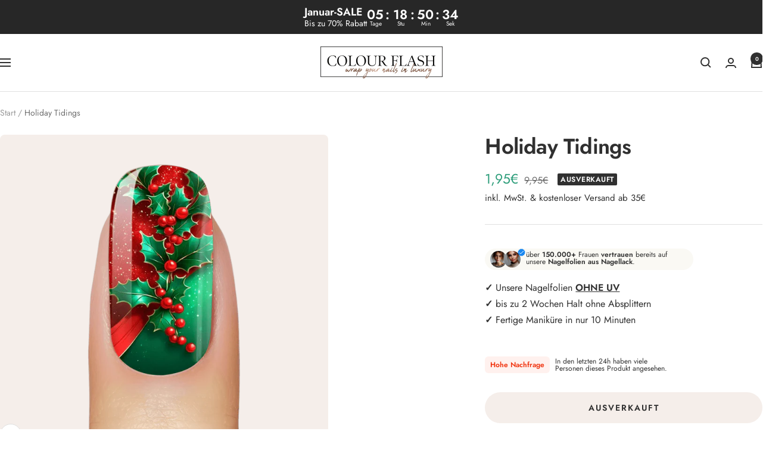

--- FILE ---
content_type: text/html; charset=utf-8
request_url: https://colour-flash.com/products/holiday-tidings
body_size: 45559
content:
<!doctype html><html class="no-js" lang="de" dir="ltr">
  <head>
    <meta charset="utf-8">
    <meta name="viewport" content="width=device-width, initial-scale=1.0, height=device-height, minimum-scale=1.0, maximum-scale=1.0">
    <meta name="theme-color" content="#ffffff">

    <title>Holiday Tidings</title><meta name="description" content="„Holiday Tidings“ ist Bestandteil der Winter- Weihnachtskollektion 2025. Diese wunderschöne Kreation zeigt tiefgrüne und rote Geschenkverpackungen, die mit festlichem Laub verziert sind. Trage es alleine oder kombiniere es mit einem unserer vielen anderen Designs, um eine festliche Mix-and-Match-Maniküre zu kreieren. 2"><link rel="canonical" href="https://colour-flash.com/products/holiday-tidings"><link rel="shortcut icon" href="//colour-flash.com/cdn/shop/files/f5eeea_4.png?v=1739015939&width=96" type="image/png"><link rel="preconnect" href="https://cdn.shopify.com">
    <link rel="dns-prefetch" href="https://productreviews.shopifycdn.com">
    <link rel="dns-prefetch" href="https://www.google-analytics.com"><link rel="preconnect" href="https://fonts.shopifycdn.com" crossorigin><link rel="preload" as="style" href="//colour-flash.com/cdn/shop/t/52/assets/theme.css?v=39917532272314283371733601651">
    <link rel="preload" as="script" href="//colour-flash.com/cdn/shop/t/52/assets/vendor.js?v=32643890569905814191725564185">
    <link rel="preload" as="script" href="//colour-flash.com/cdn/shop/t/52/assets/theme.js?v=42752254316959553641725564185"><link rel="preload" as="fetch" href="/products/holiday-tidings.js" crossorigin><link rel="preload" as="script" href="//colour-flash.com/cdn/shop/t/52/assets/flickity.js?v=176646718982628074891725564185"><meta property="og:type" content="product">
  <meta property="og:title" content="Holiday Tidings">
  <meta property="product:price:amount" content="1,95">
  <meta property="product:price:currency" content="EUR"><meta property="og:image" content="http://colour-flash.com/cdn/shop/files/holidaytidings2.png?v=1761919279&width=1024">
  <meta property="og:image:secure_url" content="https://colour-flash.com/cdn/shop/files/holidaytidings2.png?v=1761919279&width=1024">
  <meta property="og:image:width" content="900">
  <meta property="og:image:height" content="877"><meta property="og:description" content="„Holiday Tidings“ ist Bestandteil der Winter- Weihnachtskollektion 2025. Diese wunderschöne Kreation zeigt tiefgrüne und rote Geschenkverpackungen, die mit festlichem Laub verziert sind. Trage es alleine oder kombiniere es mit einem unserer vielen anderen Designs, um eine festliche Mix-and-Match-Maniküre zu kreieren. 2"><meta property="og:url" content="https://colour-flash.com/products/holiday-tidings">
<meta property="og:site_name" content="Colour Flash GmbH"><meta name="twitter:card" content="summary"><meta name="twitter:title" content="Holiday Tidings">
  <meta name="twitter:description" content="
 

 







 

 



 

„Holiday Tidings“ ist Bestandteil der Winter- Weihnachtskollektion 2025. Diese wunderschöne Kreation zeigt tiefgrüne und rote Geschenkverpackungen, die mit festlichem Laub verziert sind. Trage es alleine oder kombiniere es mit einem unserer vielen anderen Designs, um eine festliche Mix-and-Match-Maniküre zu kreieren.











24 Nagelfolien aus 100% echtem Nagellack

Vegan &amp;amp; ohne Tierversuche


Einfaches Auf- und Abtragen


lange Haltbarkeit von bis zu 14 Tagen

funktioniert für Fingernägel &amp;amp; sogar Fußnägel 
geeignet für Natur-, Gel-, Shellac- und Acrylnägel
Der Überlack (Top Coat) ist in den Colour Flash Nagelfolien bereits integriert. Das erspart Dir das nachträgliche Auftragen eines Überlackes und dessen Trockenzeit.
"><meta name="twitter:image" content="https://colour-flash.com/cdn/shop/files/holidaytidings2.png?v=1761919279&width=1200">
  <meta name="twitter:image:alt" content="">
    <script type="application/ld+json">{"@context":"http:\/\/schema.org\/","@id":"\/products\/holiday-tidings#product","@type":"Product","brand":{"@type":"Brand","name":"Colour Flash"},"category":"Nagelkunst-Zubehör","description":"\n \n\n \n\n\n\n\n\n\n\n \n\n \n\n\n\n \n\n„Holiday Tidings“ ist Bestandteil der Winter- Weihnachtskollektion 2025. Diese wunderschöne Kreation zeigt tiefgrüne und rote Geschenkverpackungen, die mit festlichem Laub verziert sind. Trage es alleine oder kombiniere es mit einem unserer vielen anderen Designs, um eine festliche Mix-and-Match-Maniküre zu kreieren.\n\n\n\n\n\n\n\n\n\n\n\n24 Nagelfolien aus 100% echtem Nagellack\n\nVegan \u0026amp; ohne Tierversuche\n\n\nEinfaches Auf- und Abtragen\n\n\nlange Haltbarkeit von bis zu 14 Tagen\n\nfunktioniert für Fingernägel \u0026amp; sogar Fußnägel \ngeeignet für Natur-, Gel-, Shellac- und Acrylnägel\nDer Überlack (Top Coat) ist in den Colour Flash Nagelfolien bereits integriert. Das erspart Dir das nachträgliche Auftragen eines Überlackes und dessen Trockenzeit.\n","image":"https:\/\/colour-flash.com\/cdn\/shop\/files\/holidaytidings2.png?v=1761919279\u0026width=1920","name":"Holiday Tidings","offers":{"@id":"\/products\/holiday-tidings?variant=54532593156364#offer","@type":"Offer","availability":"http:\/\/schema.org\/OutOfStock","price":"1.95","priceCurrency":"EUR","url":"https:\/\/colour-flash.com\/products\/holiday-tidings?variant=54532593156364"},"sku":"cf0000000000633","url":"https:\/\/colour-flash.com\/products\/holiday-tidings"}</script><script type="application/ld+json">
  {
    "@context": "https://schema.org",
    "@type": "BreadcrumbList",
    "itemListElement": [{
        "@type": "ListItem",
        "position": 1,
        "name": "Start",
        "item": "https://colour-flash.com"
      },{
            "@type": "ListItem",
            "position": 2,
            "name": "Holiday Tidings",
            "item": "https://colour-flash.com/products/holiday-tidings"
          }]
  }
</script>
    <link rel="preload" href="//colour-flash.com/cdn/fonts/jost/jost_n6.ec1178db7a7515114a2d84e3dd680832b7af8b99.woff2" as="font" type="font/woff2" crossorigin><link rel="preload" href="//colour-flash.com/cdn/fonts/jost/jost_n4.d47a1b6347ce4a4c9f437608011273009d91f2b7.woff2" as="font" type="font/woff2" crossorigin><style>
  /* Typography (heading) */
  @font-face {
  font-family: Jost;
  font-weight: 600;
  font-style: normal;
  font-display: swap;
  src: url("//colour-flash.com/cdn/fonts/jost/jost_n6.ec1178db7a7515114a2d84e3dd680832b7af8b99.woff2") format("woff2"),
       url("//colour-flash.com/cdn/fonts/jost/jost_n6.b1178bb6bdd3979fef38e103a3816f6980aeaff9.woff") format("woff");
}

@font-face {
  font-family: Jost;
  font-weight: 600;
  font-style: italic;
  font-display: swap;
  src: url("//colour-flash.com/cdn/fonts/jost/jost_i6.9af7e5f39e3a108c08f24047a4276332d9d7b85e.woff2") format("woff2"),
       url("//colour-flash.com/cdn/fonts/jost/jost_i6.2bf310262638f998ed206777ce0b9a3b98b6fe92.woff") format("woff");
}

/* Typography (body) */
  @font-face {
  font-family: Jost;
  font-weight: 400;
  font-style: normal;
  font-display: swap;
  src: url("//colour-flash.com/cdn/fonts/jost/jost_n4.d47a1b6347ce4a4c9f437608011273009d91f2b7.woff2") format("woff2"),
       url("//colour-flash.com/cdn/fonts/jost/jost_n4.791c46290e672b3f85c3d1c651ef2efa3819eadd.woff") format("woff");
}

@font-face {
  font-family: Jost;
  font-weight: 400;
  font-style: italic;
  font-display: swap;
  src: url("//colour-flash.com/cdn/fonts/jost/jost_i4.b690098389649750ada222b9763d55796c5283a5.woff2") format("woff2"),
       url("//colour-flash.com/cdn/fonts/jost/jost_i4.fd766415a47e50b9e391ae7ec04e2ae25e7e28b0.woff") format("woff");
}

@font-face {
  font-family: Jost;
  font-weight: 600;
  font-style: normal;
  font-display: swap;
  src: url("//colour-flash.com/cdn/fonts/jost/jost_n6.ec1178db7a7515114a2d84e3dd680832b7af8b99.woff2") format("woff2"),
       url("//colour-flash.com/cdn/fonts/jost/jost_n6.b1178bb6bdd3979fef38e103a3816f6980aeaff9.woff") format("woff");
}

@font-face {
  font-family: Jost;
  font-weight: 600;
  font-style: italic;
  font-display: swap;
  src: url("//colour-flash.com/cdn/fonts/jost/jost_i6.9af7e5f39e3a108c08f24047a4276332d9d7b85e.woff2") format("woff2"),
       url("//colour-flash.com/cdn/fonts/jost/jost_i6.2bf310262638f998ed206777ce0b9a3b98b6fe92.woff") format("woff");
}

:root {--heading-color: 48, 48, 48;
    --text-color: 48, 48, 48;
    --background: 255, 255, 255;
    --secondary-background: 245, 238, 234;
    --border-color: 224, 224, 224;
    --border-color-darker: 172, 172, 172;
    --success-color: 46, 158, 123;
    --success-background: 213, 236, 229;
    --error-color: 222, 42, 42;
    --error-background: 253, 240, 240;
    --primary-button-background: 48, 48, 48;
    --primary-button-text-color: 255, 255, 255;
    --secondary-button-background: 48, 48, 48;
    --secondary-button-text-color: 255, 255, 255;
    --product-star-rating: 246, 164, 41;
    --product-on-sale-accent: 46, 158, 123;
    --product-sold-out-accent: 48, 48, 48;
    --product-custom-label-background: 48, 48, 48;
    --product-custom-label-text-color: 255, 255, 255;
    --product-custom-label-2-background: 142, 121, 109;
    --product-custom-label-2-text-color: 255, 255, 255;
    --product-low-stock-text-color: 222, 42, 42;
    --product-in-stock-text-color: 46, 158, 123;
    --loading-bar-background: 48, 48, 48;

    /* We duplicate some "base" colors as root colors, which is useful to use on drawer elements or popover without. Those should not be overridden to avoid issues */
    --root-heading-color: 48, 48, 48;
    --root-text-color: 48, 48, 48;
    --root-background: 255, 255, 255;
    --root-border-color: 224, 224, 224;
    --root-primary-button-background: 48, 48, 48;
    --root-primary-button-text-color: 255, 255, 255;

    --base-font-size: 16px;
    --heading-font-family: Jost, sans-serif;
    --heading-font-weight: 600;
    --heading-font-style: normal;
    --heading-text-transform: normal;
    --text-font-family: Jost, sans-serif;
    --text-font-weight: 400;
    --text-font-style: normal;
    --text-font-bold-weight: 600;

    /* Typography (font size) */
    --heading-xxsmall-font-size: 11px;
    --heading-xsmall-font-size: 11px;
    --heading-small-font-size: 12px;
    --heading-large-font-size: 36px;
    --heading-h1-font-size: 36px;
    --heading-h2-font-size: 30px;
    --heading-h3-font-size: 26px;
    --heading-h4-font-size: 24px;
    --heading-h5-font-size: 20px;
    --heading-h6-font-size: 16px;

    /* Control the look and feel of the theme by changing radius of various elements */
    --button-border-radius: 30px;
    --block-border-radius: 16px;
    --block-border-radius-reduced: 8px;
    --color-swatch-border-radius: 0px;

    /* Button size */
    --button-height: 48px;
    --button-small-height: 40px;

    /* Form related */
    --form-input-field-height: 48px;
    --form-input-gap: 16px;
    --form-submit-margin: 24px;

    /* Product listing related variables */
    --product-list-block-spacing: 32px;

    /* Video related */
    --play-button-background: 255, 255, 255;
    --play-button-arrow: 48, 48, 48;

    /* RTL support */
    --transform-logical-flip: 1;
    --transform-origin-start: left;
    --transform-origin-end: right;

    /* Other */
    --zoom-cursor-svg-url: url(//colour-flash.com/cdn/shop/t/52/assets/zoom-cursor.svg?v=16059375072377464501725564197);
    --arrow-right-svg-url: url(//colour-flash.com/cdn/shop/t/52/assets/arrow-right.svg?v=104838936688571374331725564197);
    --arrow-left-svg-url: url(//colour-flash.com/cdn/shop/t/52/assets/arrow-left.svg?v=116280359955510408101725564197);

    /* Some useful variables that we can reuse in our CSS. Some explanation are needed for some of them:
       - container-max-width-minus-gutters: represents the container max width without the edge gutters
       - container-outer-width: considering the screen width, represent all the space outside the container
       - container-outer-margin: same as container-outer-width but get set to 0 inside a container
       - container-inner-width: the effective space inside the container (minus gutters)
       - grid-column-width: represents the width of a single column of the grid
       - vertical-breather: this is a variable that defines the global "spacing" between sections, and inside the section
                            to create some "breath" and minimum spacing
     */
    --container-max-width: 1600px;
    --container-gutter: 24px;
    --container-max-width-minus-gutters: calc(var(--container-max-width) - (var(--container-gutter)) * 2);
    --container-outer-width: max(calc((100vw - var(--container-max-width-minus-gutters)) / 2), var(--container-gutter));
    --container-outer-margin: var(--container-outer-width);
    --container-inner-width: calc(100vw - var(--container-outer-width) * 2);

    --grid-column-count: 10;
    --grid-gap: 24px;
    --grid-column-width: calc((100vw - var(--container-outer-width) * 2 - var(--grid-gap) * (var(--grid-column-count) - 1)) / var(--grid-column-count));

    --vertical-breather: 28px;
    --vertical-breather-tight: 28px;

    /* Shopify related variables */
    --payment-terms-background-color: #ffffff;
  }

  @media screen and (min-width: 741px) {
    :root {
      --container-gutter: 40px;
      --grid-column-count: 20;
      --vertical-breather: 40px;
      --vertical-breather-tight: 40px;

      /* Typography (font size) */
      --heading-xsmall-font-size: 12px;
      --heading-small-font-size: 13px;
      --heading-large-font-size: 52px;
      --heading-h1-font-size: 48px;
      --heading-h2-font-size: 38px;
      --heading-h3-font-size: 32px;
      --heading-h4-font-size: 24px;
      --heading-h5-font-size: 20px;
      --heading-h6-font-size: 18px;

      /* Form related */
      --form-input-field-height: 52px;
      --form-submit-margin: 32px;

      /* Button size */
      --button-height: 52px;
      --button-small-height: 44px;
    }
  }

  @media screen and (min-width: 1200px) {
    :root {
      --vertical-breather: 48px;
      --vertical-breather-tight: 48px;
      --product-list-block-spacing: 48px;

      /* Typography */
      --heading-large-font-size: 64px;
      --heading-h1-font-size: 56px;
      --heading-h2-font-size: 48px;
      --heading-h3-font-size: 36px;
      --heading-h4-font-size: 30px;
      --heading-h5-font-size: 24px;
      --heading-h6-font-size: 18px;
    }
  }

  @media screen and (min-width: 1600px) {
    :root {
      --vertical-breather: 48px;
      --vertical-breather-tight: 48px;
    }
  }
</style>
    <script>
  // This allows to expose several variables to the global scope, to be used in scripts
  window.themeVariables = {
    settings: {
      direction: "ltr",
      pageType: "product",
      cartCount: 0,
      moneyFormat: "\u003cspan class=money\u003e{{amount_with_comma_separator}}€\u003c\/span\u003e",
      moneyWithCurrencyFormat: "\u003cspan class=money\u003e€{{amount_with_comma_separator}} EUR\u003c\/span\u003e",
      showVendor: false,
      discountMode: "percentage",
      currencyCodeEnabled: false,
      cartType: "drawer",
      cartCurrency: "EUR",
      mobileZoomFactor: 2.5
    },

    routes: {
      host: "colour-flash.com",
      rootUrl: "\/",
      rootUrlWithoutSlash: '',
      cartUrl: "\/cart",
      cartAddUrl: "\/cart\/add",
      cartChangeUrl: "\/cart\/change",
      searchUrl: "\/search",
      predictiveSearchUrl: "\/search\/suggest",
      productRecommendationsUrl: "\/recommendations\/products"
    },

    strings: {
      accessibilityDelete: "Löschen",
      accessibilityClose: "Schließen",
      collectionSoldOut: "Ausverkauft",
      collectionDiscount: "@savings@",
      productSalePrice: "Angebotspreis",
      productRegularPrice: "Regulärer Preis",
      productFormUnavailable: "Nicht verfügbar",
      productFormSoldOut: "Ausverkauft",
      productFormPreOrder: "Vorbestellen",
      productFormAddToCart: "Zum Warenkorb hinzufügen",
      searchNoResults: "Es konnten keine Ergebnisse gefunden werden.",
      searchNewSearch: "Neue Suche",
      searchProducts: "Produkte",
      searchArticles: "Blogbeiträge",
      searchPages: "Seiten",
      searchCollections: "Kategorien",
      cartViewCart: "Warenkorb ansehen",
      cartItemAdded: "Produkt zum Warenkorb hinzugefügt!",
      cartItemAddedShort: "Zum Warenkorb hinzugefügt!",
      cartAddOrderNote: "Notiz hinzufügen",
      cartEditOrderNote: "Notiz bearbeiten",
      shippingEstimatorNoResults: "Entschuldige, wir liefern leider niche an Deine Adresse.",
      shippingEstimatorOneResult: "Es gibt eine Versandklasse für Deine Adresse:",
      shippingEstimatorMultipleResults: "Es gibt mehrere Versandklassen für Deine Adresse:",
      shippingEstimatorError: "Ein oder mehrere Fehler sind beim Abrufen der Versandklassen aufgetreten:"
    },

    libs: {
      flickity: "\/\/colour-flash.com\/cdn\/shop\/t\/52\/assets\/flickity.js?v=176646718982628074891725564185",
      photoswipe: "\/\/colour-flash.com\/cdn\/shop\/t\/52\/assets\/photoswipe.js?v=132268647426145925301725564185",
      qrCode: "\/\/colour-flash.com\/cdn\/shopifycloud\/storefront\/assets\/themes_support\/vendor\/qrcode-3f2b403b.js"
    },

    breakpoints: {
      phone: 'screen and (max-width: 740px)',
      tablet: 'screen and (min-width: 741px) and (max-width: 999px)',
      tabletAndUp: 'screen and (min-width: 741px)',
      pocket: 'screen and (max-width: 999px)',
      lap: 'screen and (min-width: 1000px) and (max-width: 1199px)',
      lapAndUp: 'screen and (min-width: 1000px)',
      desktop: 'screen and (min-width: 1200px)',
      wide: 'screen and (min-width: 1400px)'
    }
  };

  window.addEventListener('pageshow', async () => {
    const cartContent = await (await fetch(`${window.themeVariables.routes.cartUrl}.js`, {cache: 'reload'})).json();
    document.documentElement.dispatchEvent(new CustomEvent('cart:refresh', {detail: {cart: cartContent}}));
  });

  if ('noModule' in HTMLScriptElement.prototype) {
    // Old browsers (like IE) that does not support module will be considered as if not executing JS at all
    document.documentElement.className = document.documentElement.className.replace('no-js', 'js');

    requestAnimationFrame(() => {
      const viewportHeight = (window.visualViewport ? window.visualViewport.height : document.documentElement.clientHeight);
      document.documentElement.style.setProperty('--window-height',viewportHeight + 'px');
    });
  }// We save the product ID in local storage to be eventually used for recently viewed section
    try {
      const items = JSON.parse(localStorage.getItem('theme:recently-viewed-products') || '[]');

      // We check if the current product already exists, and if it does not, we add it at the start
      if (!items.includes(11697606066444)) {
        items.unshift(11697606066444);
      }

      localStorage.setItem('theme:recently-viewed-products', JSON.stringify(items.slice(0, 20)));
    } catch (e) {
      // Safari in private mode does not allow setting item, we silently fail
    }</script>

    <link rel="stylesheet" href="//colour-flash.com/cdn/shop/t/52/assets/theme.css?v=39917532272314283371733601651">

    <script src="//colour-flash.com/cdn/shop/t/52/assets/vendor.js?v=32643890569905814191725564185" defer></script>
    <script src="//colour-flash.com/cdn/shop/t/52/assets/theme.js?v=42752254316959553641725564185" defer></script>
    <script src="//colour-flash.com/cdn/shop/t/52/assets/custom.js?v=167639537848865775061725564185" defer></script>

    <script>window.performance && window.performance.mark && window.performance.mark('shopify.content_for_header.start');</script><meta name="google-site-verification" content="zPDSnF5N9Zww1whNip_QyLTLM5nXCQ1pZjfa94zUMO8">
<meta name="google-site-verification" content="6Onj4PKdzLYh6SMrzHZK_6DXK7EJIXE97l-NrvIlvhk">
<meta id="shopify-digital-wallet" name="shopify-digital-wallet" content="/7647559765/digital_wallets/dialog">
<meta name="shopify-checkout-api-token" content="994584c19efd755f035ae551139814b2">
<meta id="in-context-paypal-metadata" data-shop-id="7647559765" data-venmo-supported="false" data-environment="production" data-locale="de_DE" data-paypal-v4="true" data-currency="EUR">
<link rel="alternate" hreflang="x-default" href="https://colour-flash.com/products/holiday-tidings">
<link rel="alternate" hreflang="de" href="https://colour-flash.com/products/holiday-tidings">
<link rel="alternate" hreflang="en" href="https://colour-flash.com/en/products/holiday-tidings">
<link rel="alternate" hreflang="de-FR" href="https://fr.colour-flash.com/products/holiday-tidings">
<link rel="alternate" hreflang="en-FR" href="https://fr.colour-flash.com/en/products/holiday-tidings">
<link rel="alternate" hreflang="de-NL" href="https://nl.colour-flash.com/products/holiday-tidings">
<link rel="alternate" hreflang="en-NL" href="https://nl.colour-flash.com/en/products/holiday-tidings">
<link rel="alternate" type="application/json+oembed" href="https://colour-flash.com/products/holiday-tidings.oembed">
<script async="async" src="/checkouts/internal/preloads.js?locale=de-DE"></script>
<script id="apple-pay-shop-capabilities" type="application/json">{"shopId":7647559765,"countryCode":"DE","currencyCode":"EUR","merchantCapabilities":["supports3DS"],"merchantId":"gid:\/\/shopify\/Shop\/7647559765","merchantName":"Colour Flash GmbH","requiredBillingContactFields":["postalAddress","email"],"requiredShippingContactFields":["postalAddress","email"],"shippingType":"shipping","supportedNetworks":["visa","maestro","masterCard","amex"],"total":{"type":"pending","label":"Colour Flash GmbH","amount":"1.00"},"shopifyPaymentsEnabled":true,"supportsSubscriptions":true}</script>
<script id="shopify-features" type="application/json">{"accessToken":"994584c19efd755f035ae551139814b2","betas":["rich-media-storefront-analytics"],"domain":"colour-flash.com","predictiveSearch":true,"shopId":7647559765,"locale":"de"}</script>
<script>var Shopify = Shopify || {};
Shopify.shop = "colour-flash-made-for-you.myshopify.com";
Shopify.locale = "de";
Shopify.currency = {"active":"EUR","rate":"1.0"};
Shopify.country = "DE";
Shopify.theme = {"name":"Focal Colour Flash","id":170531520780,"schema_name":"Focal","schema_version":"12.2.0","theme_store_id":714,"role":"main"};
Shopify.theme.handle = "null";
Shopify.theme.style = {"id":null,"handle":null};
Shopify.cdnHost = "colour-flash.com/cdn";
Shopify.routes = Shopify.routes || {};
Shopify.routes.root = "/";</script>
<script type="module">!function(o){(o.Shopify=o.Shopify||{}).modules=!0}(window);</script>
<script>!function(o){function n(){var o=[];function n(){o.push(Array.prototype.slice.apply(arguments))}return n.q=o,n}var t=o.Shopify=o.Shopify||{};t.loadFeatures=n(),t.autoloadFeatures=n()}(window);</script>
<script id="shop-js-analytics" type="application/json">{"pageType":"product"}</script>
<script defer="defer" async type="module" src="//colour-flash.com/cdn/shopifycloud/shop-js/modules/v2/client.init-shop-cart-sync_e98Ab_XN.de.esm.js"></script>
<script defer="defer" async type="module" src="//colour-flash.com/cdn/shopifycloud/shop-js/modules/v2/chunk.common_Pcw9EP95.esm.js"></script>
<script defer="defer" async type="module" src="//colour-flash.com/cdn/shopifycloud/shop-js/modules/v2/chunk.modal_CzmY4ZhL.esm.js"></script>
<script type="module">
  await import("//colour-flash.com/cdn/shopifycloud/shop-js/modules/v2/client.init-shop-cart-sync_e98Ab_XN.de.esm.js");
await import("//colour-flash.com/cdn/shopifycloud/shop-js/modules/v2/chunk.common_Pcw9EP95.esm.js");
await import("//colour-flash.com/cdn/shopifycloud/shop-js/modules/v2/chunk.modal_CzmY4ZhL.esm.js");

  window.Shopify.SignInWithShop?.initShopCartSync?.({"fedCMEnabled":true,"windoidEnabled":true});

</script>
<script>(function() {
  var isLoaded = false;
  function asyncLoad() {
    if (isLoaded) return;
    isLoaded = true;
    var urls = ["https:\/\/loox.io\/widget\/NybaNzXVMD\/loox.1690363606650.js?shop=colour-flash-made-for-you.myshopify.com","https:\/\/cdn.shopify.com\/s\/files\/1\/0076\/4755\/9765\/t\/27\/assets\/booster_eu_cookie_7647559765.js?v=1696432237\u0026shop=colour-flash-made-for-you.myshopify.com","https:\/\/static.klaviyo.com\/onsite\/js\/M7cfeN\/klaviyo.js?company_id=M7cfeN\u0026shop=colour-flash-made-for-you.myshopify.com","\/\/cdn.shopify.com\/proxy\/d567bc0f7d315d28c3fd26d7fe6c11a33af0c43541e4a14e30cdede493291d24\/spfy-pxl.archive-digger.com\/assets\/script_tag.js?shopId=colour-flash-made-for-you.myshopify.com\u0026taboolaId=1856939\u0026espd=true\u0026ecav=true\u0026eh=true\u0026ess=true\u0026ep=true\u0026eatc=true\u0026eprv=true\u0026ecv=true\u0026epv=true\u0026esc=true\u0026shop=colour-flash-made-for-you.myshopify.com\u0026sp-cache-control=cHVibGljLCBtYXgtYWdlPTkwMA"];
    for (var i = 0; i < urls.length; i++) {
      var s = document.createElement('script');
      s.type = 'text/javascript';
      s.async = true;
      s.src = urls[i];
      var x = document.getElementsByTagName('script')[0];
      x.parentNode.insertBefore(s, x);
    }
  };
  if(window.attachEvent) {
    window.attachEvent('onload', asyncLoad);
  } else {
    window.addEventListener('load', asyncLoad, false);
  }
})();</script>
<script id="__st">var __st={"a":7647559765,"offset":3600,"reqid":"562e72e8-19fe-4e2d-a456-8a9e70c3d30d-1769486961","pageurl":"colour-flash.com\/products\/holiday-tidings","u":"39db9f5ad53f","p":"product","rtyp":"product","rid":11697606066444};</script>
<script>window.ShopifyPaypalV4VisibilityTracking = true;</script>
<script id="captcha-bootstrap">!function(){'use strict';const t='contact',e='account',n='new_comment',o=[[t,t],['blogs',n],['comments',n],[t,'customer']],c=[[e,'customer_login'],[e,'guest_login'],[e,'recover_customer_password'],[e,'create_customer']],r=t=>t.map((([t,e])=>`form[action*='/${t}']:not([data-nocaptcha='true']) input[name='form_type'][value='${e}']`)).join(','),a=t=>()=>t?[...document.querySelectorAll(t)].map((t=>t.form)):[];function s(){const t=[...o],e=r(t);return a(e)}const i='password',u='form_key',d=['recaptcha-v3-token','g-recaptcha-response','h-captcha-response',i],f=()=>{try{return window.sessionStorage}catch{return}},m='__shopify_v',_=t=>t.elements[u];function p(t,e,n=!1){try{const o=window.sessionStorage,c=JSON.parse(o.getItem(e)),{data:r}=function(t){const{data:e,action:n}=t;return t[m]||n?{data:e,action:n}:{data:t,action:n}}(c);for(const[e,n]of Object.entries(r))t.elements[e]&&(t.elements[e].value=n);n&&o.removeItem(e)}catch(o){console.error('form repopulation failed',{error:o})}}const l='form_type',E='cptcha';function T(t){t.dataset[E]=!0}const w=window,h=w.document,L='Shopify',v='ce_forms',y='captcha';let A=!1;((t,e)=>{const n=(g='f06e6c50-85a8-45c8-87d0-21a2b65856fe',I='https://cdn.shopify.com/shopifycloud/storefront-forms-hcaptcha/ce_storefront_forms_captcha_hcaptcha.v1.5.2.iife.js',D={infoText:'Durch hCaptcha geschützt',privacyText:'Datenschutz',termsText:'Allgemeine Geschäftsbedingungen'},(t,e,n)=>{const o=w[L][v],c=o.bindForm;if(c)return c(t,g,e,D).then(n);var r;o.q.push([[t,g,e,D],n]),r=I,A||(h.body.append(Object.assign(h.createElement('script'),{id:'captcha-provider',async:!0,src:r})),A=!0)});var g,I,D;w[L]=w[L]||{},w[L][v]=w[L][v]||{},w[L][v].q=[],w[L][y]=w[L][y]||{},w[L][y].protect=function(t,e){n(t,void 0,e),T(t)},Object.freeze(w[L][y]),function(t,e,n,w,h,L){const[v,y,A,g]=function(t,e,n){const i=e?o:[],u=t?c:[],d=[...i,...u],f=r(d),m=r(i),_=r(d.filter((([t,e])=>n.includes(e))));return[a(f),a(m),a(_),s()]}(w,h,L),I=t=>{const e=t.target;return e instanceof HTMLFormElement?e:e&&e.form},D=t=>v().includes(t);t.addEventListener('submit',(t=>{const e=I(t);if(!e)return;const n=D(e)&&!e.dataset.hcaptchaBound&&!e.dataset.recaptchaBound,o=_(e),c=g().includes(e)&&(!o||!o.value);(n||c)&&t.preventDefault(),c&&!n&&(function(t){try{if(!f())return;!function(t){const e=f();if(!e)return;const n=_(t);if(!n)return;const o=n.value;o&&e.removeItem(o)}(t);const e=Array.from(Array(32),(()=>Math.random().toString(36)[2])).join('');!function(t,e){_(t)||t.append(Object.assign(document.createElement('input'),{type:'hidden',name:u})),t.elements[u].value=e}(t,e),function(t,e){const n=f();if(!n)return;const o=[...t.querySelectorAll(`input[type='${i}']`)].map((({name:t})=>t)),c=[...d,...o],r={};for(const[a,s]of new FormData(t).entries())c.includes(a)||(r[a]=s);n.setItem(e,JSON.stringify({[m]:1,action:t.action,data:r}))}(t,e)}catch(e){console.error('failed to persist form',e)}}(e),e.submit())}));const S=(t,e)=>{t&&!t.dataset[E]&&(n(t,e.some((e=>e===t))),T(t))};for(const o of['focusin','change'])t.addEventListener(o,(t=>{const e=I(t);D(e)&&S(e,y())}));const B=e.get('form_key'),M=e.get(l),P=B&&M;t.addEventListener('DOMContentLoaded',(()=>{const t=y();if(P)for(const e of t)e.elements[l].value===M&&p(e,B);[...new Set([...A(),...v().filter((t=>'true'===t.dataset.shopifyCaptcha))])].forEach((e=>S(e,t)))}))}(h,new URLSearchParams(w.location.search),n,t,e,['guest_login'])})(!0,!0)}();</script>
<script integrity="sha256-4kQ18oKyAcykRKYeNunJcIwy7WH5gtpwJnB7kiuLZ1E=" data-source-attribution="shopify.loadfeatures" defer="defer" src="//colour-flash.com/cdn/shopifycloud/storefront/assets/storefront/load_feature-a0a9edcb.js" crossorigin="anonymous"></script>
<script data-source-attribution="shopify.dynamic_checkout.dynamic.init">var Shopify=Shopify||{};Shopify.PaymentButton=Shopify.PaymentButton||{isStorefrontPortableWallets:!0,init:function(){window.Shopify.PaymentButton.init=function(){};var t=document.createElement("script");t.src="https://colour-flash.com/cdn/shopifycloud/portable-wallets/latest/portable-wallets.de.js",t.type="module",document.head.appendChild(t)}};
</script>
<script data-source-attribution="shopify.dynamic_checkout.buyer_consent">
  function portableWalletsHideBuyerConsent(e){var t=document.getElementById("shopify-buyer-consent"),n=document.getElementById("shopify-subscription-policy-button");t&&n&&(t.classList.add("hidden"),t.setAttribute("aria-hidden","true"),n.removeEventListener("click",e))}function portableWalletsShowBuyerConsent(e){var t=document.getElementById("shopify-buyer-consent"),n=document.getElementById("shopify-subscription-policy-button");t&&n&&(t.classList.remove("hidden"),t.removeAttribute("aria-hidden"),n.addEventListener("click",e))}window.Shopify?.PaymentButton&&(window.Shopify.PaymentButton.hideBuyerConsent=portableWalletsHideBuyerConsent,window.Shopify.PaymentButton.showBuyerConsent=portableWalletsShowBuyerConsent);
</script>
<script data-source-attribution="shopify.dynamic_checkout.cart.bootstrap">document.addEventListener("DOMContentLoaded",(function(){function t(){return document.querySelector("shopify-accelerated-checkout-cart, shopify-accelerated-checkout")}if(t())Shopify.PaymentButton.init();else{new MutationObserver((function(e,n){t()&&(Shopify.PaymentButton.init(),n.disconnect())})).observe(document.body,{childList:!0,subtree:!0})}}));
</script>
<link id="shopify-accelerated-checkout-styles" rel="stylesheet" media="screen" href="https://colour-flash.com/cdn/shopifycloud/portable-wallets/latest/accelerated-checkout-backwards-compat.css" crossorigin="anonymous">
<style id="shopify-accelerated-checkout-cart">
        #shopify-buyer-consent {
  margin-top: 1em;
  display: inline-block;
  width: 100%;
}

#shopify-buyer-consent.hidden {
  display: none;
}

#shopify-subscription-policy-button {
  background: none;
  border: none;
  padding: 0;
  text-decoration: underline;
  font-size: inherit;
  cursor: pointer;
}

#shopify-subscription-policy-button::before {
  box-shadow: none;
}

      </style>

<script>window.performance && window.performance.mark && window.performance.mark('shopify.content_for_header.end');</script>
  <!-- BEGIN app block: shopify://apps/simprosys-google-shopping-feed/blocks/core_settings_block/1f0b859e-9fa6-4007-97e8-4513aff5ff3b --><!-- BEGIN: GSF App Core Tags & Scripts by Simprosys Google Shopping Feed -->









<!-- END: GSF App Core Tags & Scripts by Simprosys Google Shopping Feed -->
<!-- END app block --><!-- BEGIN app block: shopify://apps/minmaxify-order-limits/blocks/app-embed-block/3acfba32-89f3-4377-ae20-cbb9abc48475 --><script type="text/javascript" src="https://limits.minmaxify.com/colour-flash-made-for-you.myshopify.com?v=123&r=20241125110324"></script>

<!-- END app block --><script src="https://cdn.shopify.com/extensions/019b2b69-92af-767a-8dbe-3e9a1eca9b2d/scroll-bee-240/assets/scrollbee.js" type="text/javascript" defer="defer"></script>
<script src="https://cdn.shopify.com/extensions/019b0ca3-aa13-7aa2-a0b4-6cb667a1f6f7/essential-countdown-timer-55/assets/countdown_timer_essential_apps.min.js" type="text/javascript" defer="defer"></script>
<script src="https://cdn.shopify.com/extensions/8d2c31d3-a828-4daf-820f-80b7f8e01c39/nova-eu-cookie-bar-gdpr-4/assets/nova-cookie-app-embed.js" type="text/javascript" defer="defer"></script>
<link href="https://cdn.shopify.com/extensions/8d2c31d3-a828-4daf-820f-80b7f8e01c39/nova-eu-cookie-bar-gdpr-4/assets/nova-cookie.css" rel="stylesheet" type="text/css" media="all">
<link href="https://monorail-edge.shopifysvc.com" rel="dns-prefetch">
<script>(function(){if ("sendBeacon" in navigator && "performance" in window) {try {var session_token_from_headers = performance.getEntriesByType('navigation')[0].serverTiming.find(x => x.name == '_s').description;} catch {var session_token_from_headers = undefined;}var session_cookie_matches = document.cookie.match(/_shopify_s=([^;]*)/);var session_token_from_cookie = session_cookie_matches && session_cookie_matches.length === 2 ? session_cookie_matches[1] : "";var session_token = session_token_from_headers || session_token_from_cookie || "";function handle_abandonment_event(e) {var entries = performance.getEntries().filter(function(entry) {return /monorail-edge.shopifysvc.com/.test(entry.name);});if (!window.abandonment_tracked && entries.length === 0) {window.abandonment_tracked = true;var currentMs = Date.now();var navigation_start = performance.timing.navigationStart;var payload = {shop_id: 7647559765,url: window.location.href,navigation_start,duration: currentMs - navigation_start,session_token,page_type: "product"};window.navigator.sendBeacon("https://monorail-edge.shopifysvc.com/v1/produce", JSON.stringify({schema_id: "online_store_buyer_site_abandonment/1.1",payload: payload,metadata: {event_created_at_ms: currentMs,event_sent_at_ms: currentMs}}));}}window.addEventListener('pagehide', handle_abandonment_event);}}());</script>
<script id="web-pixels-manager-setup">(function e(e,d,r,n,o){if(void 0===o&&(o={}),!Boolean(null===(a=null===(i=window.Shopify)||void 0===i?void 0:i.analytics)||void 0===a?void 0:a.replayQueue)){var i,a;window.Shopify=window.Shopify||{};var t=window.Shopify;t.analytics=t.analytics||{};var s=t.analytics;s.replayQueue=[],s.publish=function(e,d,r){return s.replayQueue.push([e,d,r]),!0};try{self.performance.mark("wpm:start")}catch(e){}var l=function(){var e={modern:/Edge?\/(1{2}[4-9]|1[2-9]\d|[2-9]\d{2}|\d{4,})\.\d+(\.\d+|)|Firefox\/(1{2}[4-9]|1[2-9]\d|[2-9]\d{2}|\d{4,})\.\d+(\.\d+|)|Chrom(ium|e)\/(9{2}|\d{3,})\.\d+(\.\d+|)|(Maci|X1{2}).+ Version\/(15\.\d+|(1[6-9]|[2-9]\d|\d{3,})\.\d+)([,.]\d+|)( \(\w+\)|)( Mobile\/\w+|) Safari\/|Chrome.+OPR\/(9{2}|\d{3,})\.\d+\.\d+|(CPU[ +]OS|iPhone[ +]OS|CPU[ +]iPhone|CPU IPhone OS|CPU iPad OS)[ +]+(15[._]\d+|(1[6-9]|[2-9]\d|\d{3,})[._]\d+)([._]\d+|)|Android:?[ /-](13[3-9]|1[4-9]\d|[2-9]\d{2}|\d{4,})(\.\d+|)(\.\d+|)|Android.+Firefox\/(13[5-9]|1[4-9]\d|[2-9]\d{2}|\d{4,})\.\d+(\.\d+|)|Android.+Chrom(ium|e)\/(13[3-9]|1[4-9]\d|[2-9]\d{2}|\d{4,})\.\d+(\.\d+|)|SamsungBrowser\/([2-9]\d|\d{3,})\.\d+/,legacy:/Edge?\/(1[6-9]|[2-9]\d|\d{3,})\.\d+(\.\d+|)|Firefox\/(5[4-9]|[6-9]\d|\d{3,})\.\d+(\.\d+|)|Chrom(ium|e)\/(5[1-9]|[6-9]\d|\d{3,})\.\d+(\.\d+|)([\d.]+$|.*Safari\/(?![\d.]+ Edge\/[\d.]+$))|(Maci|X1{2}).+ Version\/(10\.\d+|(1[1-9]|[2-9]\d|\d{3,})\.\d+)([,.]\d+|)( \(\w+\)|)( Mobile\/\w+|) Safari\/|Chrome.+OPR\/(3[89]|[4-9]\d|\d{3,})\.\d+\.\d+|(CPU[ +]OS|iPhone[ +]OS|CPU[ +]iPhone|CPU IPhone OS|CPU iPad OS)[ +]+(10[._]\d+|(1[1-9]|[2-9]\d|\d{3,})[._]\d+)([._]\d+|)|Android:?[ /-](13[3-9]|1[4-9]\d|[2-9]\d{2}|\d{4,})(\.\d+|)(\.\d+|)|Mobile Safari.+OPR\/([89]\d|\d{3,})\.\d+\.\d+|Android.+Firefox\/(13[5-9]|1[4-9]\d|[2-9]\d{2}|\d{4,})\.\d+(\.\d+|)|Android.+Chrom(ium|e)\/(13[3-9]|1[4-9]\d|[2-9]\d{2}|\d{4,})\.\d+(\.\d+|)|Android.+(UC? ?Browser|UCWEB|U3)[ /]?(15\.([5-9]|\d{2,})|(1[6-9]|[2-9]\d|\d{3,})\.\d+)\.\d+|SamsungBrowser\/(5\.\d+|([6-9]|\d{2,})\.\d+)|Android.+MQ{2}Browser\/(14(\.(9|\d{2,})|)|(1[5-9]|[2-9]\d|\d{3,})(\.\d+|))(\.\d+|)|K[Aa][Ii]OS\/(3\.\d+|([4-9]|\d{2,})\.\d+)(\.\d+|)/},d=e.modern,r=e.legacy,n=navigator.userAgent;return n.match(d)?"modern":n.match(r)?"legacy":"unknown"}(),u="modern"===l?"modern":"legacy",c=(null!=n?n:{modern:"",legacy:""})[u],f=function(e){return[e.baseUrl,"/wpm","/b",e.hashVersion,"modern"===e.buildTarget?"m":"l",".js"].join("")}({baseUrl:d,hashVersion:r,buildTarget:u}),m=function(e){var d=e.version,r=e.bundleTarget,n=e.surface,o=e.pageUrl,i=e.monorailEndpoint;return{emit:function(e){var a=e.status,t=e.errorMsg,s=(new Date).getTime(),l=JSON.stringify({metadata:{event_sent_at_ms:s},events:[{schema_id:"web_pixels_manager_load/3.1",payload:{version:d,bundle_target:r,page_url:o,status:a,surface:n,error_msg:t},metadata:{event_created_at_ms:s}}]});if(!i)return console&&console.warn&&console.warn("[Web Pixels Manager] No Monorail endpoint provided, skipping logging."),!1;try{return self.navigator.sendBeacon.bind(self.navigator)(i,l)}catch(e){}var u=new XMLHttpRequest;try{return u.open("POST",i,!0),u.setRequestHeader("Content-Type","text/plain"),u.send(l),!0}catch(e){return console&&console.warn&&console.warn("[Web Pixels Manager] Got an unhandled error while logging to Monorail."),!1}}}}({version:r,bundleTarget:l,surface:e.surface,pageUrl:self.location.href,monorailEndpoint:e.monorailEndpoint});try{o.browserTarget=l,function(e){var d=e.src,r=e.async,n=void 0===r||r,o=e.onload,i=e.onerror,a=e.sri,t=e.scriptDataAttributes,s=void 0===t?{}:t,l=document.createElement("script"),u=document.querySelector("head"),c=document.querySelector("body");if(l.async=n,l.src=d,a&&(l.integrity=a,l.crossOrigin="anonymous"),s)for(var f in s)if(Object.prototype.hasOwnProperty.call(s,f))try{l.dataset[f]=s[f]}catch(e){}if(o&&l.addEventListener("load",o),i&&l.addEventListener("error",i),u)u.appendChild(l);else{if(!c)throw new Error("Did not find a head or body element to append the script");c.appendChild(l)}}({src:f,async:!0,onload:function(){if(!function(){var e,d;return Boolean(null===(d=null===(e=window.Shopify)||void 0===e?void 0:e.analytics)||void 0===d?void 0:d.initialized)}()){var d=window.webPixelsManager.init(e)||void 0;if(d){var r=window.Shopify.analytics;r.replayQueue.forEach((function(e){var r=e[0],n=e[1],o=e[2];d.publishCustomEvent(r,n,o)})),r.replayQueue=[],r.publish=d.publishCustomEvent,r.visitor=d.visitor,r.initialized=!0}}},onerror:function(){return m.emit({status:"failed",errorMsg:"".concat(f," has failed to load")})},sri:function(e){var d=/^sha384-[A-Za-z0-9+/=]+$/;return"string"==typeof e&&d.test(e)}(c)?c:"",scriptDataAttributes:o}),m.emit({status:"loading"})}catch(e){m.emit({status:"failed",errorMsg:(null==e?void 0:e.message)||"Unknown error"})}}})({shopId: 7647559765,storefrontBaseUrl: "https://colour-flash.com",extensionsBaseUrl: "https://extensions.shopifycdn.com/cdn/shopifycloud/web-pixels-manager",monorailEndpoint: "https://monorail-edge.shopifysvc.com/unstable/produce_batch",surface: "storefront-renderer",enabledBetaFlags: ["2dca8a86"],webPixelsConfigList: [{"id":"1434190092","configuration":"{\"account_ID\":\"474202\",\"google_analytics_tracking_tag\":\"1\",\"measurement_id\":\"2\",\"api_secret\":\"3\",\"shop_settings\":\"{\\\"custom_pixel_script\\\":\\\"https:\\\\\\\/\\\\\\\/storage.googleapis.com\\\\\\\/gsf-scripts\\\\\\\/custom-pixels\\\\\\\/colour-flash-made-for-you.js\\\"}\"}","eventPayloadVersion":"v1","runtimeContext":"LAX","scriptVersion":"c6b888297782ed4a1cba19cda43d6625","type":"APP","apiClientId":1558137,"privacyPurposes":[],"dataSharingAdjustments":{"protectedCustomerApprovalScopes":["read_customer_address","read_customer_email","read_customer_name","read_customer_personal_data","read_customer_phone"]}},{"id":"1280901388","configuration":"{\"accountID\":\"1856939\",\"domain\":\"spfy-pxl.archive-digger.com\"}","eventPayloadVersion":"v1","runtimeContext":"STRICT","scriptVersion":"256e0f107bfa102eabd3cbf632fd11d1","type":"APP","apiClientId":117664743425,"privacyPurposes":["ANALYTICS","MARKETING","SALE_OF_DATA"],"dataSharingAdjustments":{"protectedCustomerApprovalScopes":[]}},{"id":"769851660","configuration":"{\"pixelCode\":\"C0FVURKP76SVVJ0UO6MG\"}","eventPayloadVersion":"v1","runtimeContext":"STRICT","scriptVersion":"22e92c2ad45662f435e4801458fb78cc","type":"APP","apiClientId":4383523,"privacyPurposes":["ANALYTICS","MARKETING","SALE_OF_DATA"],"dataSharingAdjustments":{"protectedCustomerApprovalScopes":["read_customer_address","read_customer_email","read_customer_name","read_customer_personal_data","read_customer_phone"]}},{"id":"631832844","configuration":"{\"config\":\"{\\\"google_tag_ids\\\":[\\\"G-22W5WF23Y1\\\",\\\"AW-740842714\\\"],\\\"target_country\\\":\\\"DE\\\",\\\"gtag_events\\\":[{\\\"type\\\":\\\"search\\\",\\\"action_label\\\":[\\\"G-22W5WF23Y1\\\",\\\"AW-740842714\\\/SXl7CLfhu9kDENq5oeEC\\\"]},{\\\"type\\\":\\\"begin_checkout\\\",\\\"action_label\\\":[\\\"G-22W5WF23Y1\\\",\\\"AW-740842714\\\/5NZtCLThu9kDENq5oeEC\\\"]},{\\\"type\\\":\\\"view_item\\\",\\\"action_label\\\":[\\\"G-22W5WF23Y1\\\",\\\"AW-740842714\\\/ZBDbCK7hu9kDENq5oeEC\\\"]},{\\\"type\\\":\\\"purchase\\\",\\\"action_label\\\":[\\\"G-22W5WF23Y1\\\",\\\"AW-740842714\\\/ePGbCKvhu9kDENq5oeEC\\\"]},{\\\"type\\\":\\\"page_view\\\",\\\"action_label\\\":[\\\"G-22W5WF23Y1\\\",\\\"AW-740842714\\\/MJa7CKjhu9kDENq5oeEC\\\"]},{\\\"type\\\":\\\"add_payment_info\\\",\\\"action_label\\\":[\\\"G-22W5WF23Y1\\\",\\\"AW-740842714\\\/QCu_CLrhu9kDENq5oeEC\\\"]},{\\\"type\\\":\\\"add_to_cart\\\",\\\"action_label\\\":[\\\"G-22W5WF23Y1\\\",\\\"AW-740842714\\\/VQp7CLHhu9kDENq5oeEC\\\"]}],\\\"enable_monitoring_mode\\\":false}\"}","eventPayloadVersion":"v1","runtimeContext":"OPEN","scriptVersion":"b2a88bafab3e21179ed38636efcd8a93","type":"APP","apiClientId":1780363,"privacyPurposes":[],"dataSharingAdjustments":{"protectedCustomerApprovalScopes":["read_customer_address","read_customer_email","read_customer_name","read_customer_personal_data","read_customer_phone"]}},{"id":"388759820","configuration":"{\"pixel_id\":\"2351698061732560\",\"pixel_type\":\"facebook_pixel\",\"metaapp_system_user_token\":\"-\"}","eventPayloadVersion":"v1","runtimeContext":"OPEN","scriptVersion":"ca16bc87fe92b6042fbaa3acc2fbdaa6","type":"APP","apiClientId":2329312,"privacyPurposes":["ANALYTICS","MARKETING","SALE_OF_DATA"],"dataSharingAdjustments":{"protectedCustomerApprovalScopes":["read_customer_address","read_customer_email","read_customer_name","read_customer_personal_data","read_customer_phone"]}},{"id":"388006156","configuration":"{\"shopDomain\":\"colour-flash-made-for-you.myshopify.com\"}","eventPayloadVersion":"v1","runtimeContext":"STRICT","scriptVersion":"7f2de0ecb6b420d2fa07cf04a37a4dbf","type":"APP","apiClientId":2436932,"privacyPurposes":["ANALYTICS","MARKETING","SALE_OF_DATA"],"dataSharingAdjustments":{"protectedCustomerApprovalScopes":["read_customer_address","read_customer_email","read_customer_personal_data"]}},{"id":"147685644","configuration":"{\"tagID\":\"2612830185362\"}","eventPayloadVersion":"v1","runtimeContext":"STRICT","scriptVersion":"18031546ee651571ed29edbe71a3550b","type":"APP","apiClientId":3009811,"privacyPurposes":["ANALYTICS","MARKETING","SALE_OF_DATA"],"dataSharingAdjustments":{"protectedCustomerApprovalScopes":["read_customer_address","read_customer_email","read_customer_name","read_customer_personal_data","read_customer_phone"]}},{"id":"140345612","eventPayloadVersion":"1","runtimeContext":"LAX","scriptVersion":"1","type":"CUSTOM","privacyPurposes":["SALE_OF_DATA"],"name":"Tag Manager"},{"id":"shopify-app-pixel","configuration":"{}","eventPayloadVersion":"v1","runtimeContext":"STRICT","scriptVersion":"0450","apiClientId":"shopify-pixel","type":"APP","privacyPurposes":["ANALYTICS","MARKETING"]},{"id":"shopify-custom-pixel","eventPayloadVersion":"v1","runtimeContext":"LAX","scriptVersion":"0450","apiClientId":"shopify-pixel","type":"CUSTOM","privacyPurposes":["ANALYTICS","MARKETING"]}],isMerchantRequest: false,initData: {"shop":{"name":"Colour Flash GmbH","paymentSettings":{"currencyCode":"EUR"},"myshopifyDomain":"colour-flash-made-for-you.myshopify.com","countryCode":"DE","storefrontUrl":"https:\/\/colour-flash.com"},"customer":null,"cart":null,"checkout":null,"productVariants":[{"price":{"amount":1.95,"currencyCode":"EUR"},"product":{"title":"Holiday Tidings","vendor":"Colour Flash","id":"11697606066444","untranslatedTitle":"Holiday Tidings","url":"\/products\/holiday-tidings","type":"Nagelfolie"},"id":"54532593156364","image":{"src":"\/\/colour-flash.com\/cdn\/shop\/files\/holidaytidings2.png?v=1761919279"},"sku":"cf0000000000633","title":"Default Title","untranslatedTitle":"Default Title"}],"purchasingCompany":null},},"https://colour-flash.com/cdn","fcfee988w5aeb613cpc8e4bc33m6693e112",{"modern":"","legacy":""},{"shopId":"7647559765","storefrontBaseUrl":"https:\/\/colour-flash.com","extensionBaseUrl":"https:\/\/extensions.shopifycdn.com\/cdn\/shopifycloud\/web-pixels-manager","surface":"storefront-renderer","enabledBetaFlags":"[\"2dca8a86\"]","isMerchantRequest":"false","hashVersion":"fcfee988w5aeb613cpc8e4bc33m6693e112","publish":"custom","events":"[[\"page_viewed\",{}],[\"product_viewed\",{\"productVariant\":{\"price\":{\"amount\":1.95,\"currencyCode\":\"EUR\"},\"product\":{\"title\":\"Holiday Tidings\",\"vendor\":\"Colour Flash\",\"id\":\"11697606066444\",\"untranslatedTitle\":\"Holiday Tidings\",\"url\":\"\/products\/holiday-tidings\",\"type\":\"Nagelfolie\"},\"id\":\"54532593156364\",\"image\":{\"src\":\"\/\/colour-flash.com\/cdn\/shop\/files\/holidaytidings2.png?v=1761919279\"},\"sku\":\"cf0000000000633\",\"title\":\"Default Title\",\"untranslatedTitle\":\"Default Title\"}}]]"});</script><script>
  window.ShopifyAnalytics = window.ShopifyAnalytics || {};
  window.ShopifyAnalytics.meta = window.ShopifyAnalytics.meta || {};
  window.ShopifyAnalytics.meta.currency = 'EUR';
  var meta = {"product":{"id":11697606066444,"gid":"gid:\/\/shopify\/Product\/11697606066444","vendor":"Colour Flash","type":"Nagelfolie","handle":"holiday-tidings","variants":[{"id":54532593156364,"price":195,"name":"Holiday Tidings","public_title":null,"sku":"cf0000000000633"}],"remote":false},"page":{"pageType":"product","resourceType":"product","resourceId":11697606066444,"requestId":"562e72e8-19fe-4e2d-a456-8a9e70c3d30d-1769486961"}};
  for (var attr in meta) {
    window.ShopifyAnalytics.meta[attr] = meta[attr];
  }
</script>
<script class="analytics">
  (function () {
    var customDocumentWrite = function(content) {
      var jquery = null;

      if (window.jQuery) {
        jquery = window.jQuery;
      } else if (window.Checkout && window.Checkout.$) {
        jquery = window.Checkout.$;
      }

      if (jquery) {
        jquery('body').append(content);
      }
    };

    var hasLoggedConversion = function(token) {
      if (token) {
        return document.cookie.indexOf('loggedConversion=' + token) !== -1;
      }
      return false;
    }

    var setCookieIfConversion = function(token) {
      if (token) {
        var twoMonthsFromNow = new Date(Date.now());
        twoMonthsFromNow.setMonth(twoMonthsFromNow.getMonth() + 2);

        document.cookie = 'loggedConversion=' + token + '; expires=' + twoMonthsFromNow;
      }
    }

    var trekkie = window.ShopifyAnalytics.lib = window.trekkie = window.trekkie || [];
    if (trekkie.integrations) {
      return;
    }
    trekkie.methods = [
      'identify',
      'page',
      'ready',
      'track',
      'trackForm',
      'trackLink'
    ];
    trekkie.factory = function(method) {
      return function() {
        var args = Array.prototype.slice.call(arguments);
        args.unshift(method);
        trekkie.push(args);
        return trekkie;
      };
    };
    for (var i = 0; i < trekkie.methods.length; i++) {
      var key = trekkie.methods[i];
      trekkie[key] = trekkie.factory(key);
    }
    trekkie.load = function(config) {
      trekkie.config = config || {};
      trekkie.config.initialDocumentCookie = document.cookie;
      var first = document.getElementsByTagName('script')[0];
      var script = document.createElement('script');
      script.type = 'text/javascript';
      script.onerror = function(e) {
        var scriptFallback = document.createElement('script');
        scriptFallback.type = 'text/javascript';
        scriptFallback.onerror = function(error) {
                var Monorail = {
      produce: function produce(monorailDomain, schemaId, payload) {
        var currentMs = new Date().getTime();
        var event = {
          schema_id: schemaId,
          payload: payload,
          metadata: {
            event_created_at_ms: currentMs,
            event_sent_at_ms: currentMs
          }
        };
        return Monorail.sendRequest("https://" + monorailDomain + "/v1/produce", JSON.stringify(event));
      },
      sendRequest: function sendRequest(endpointUrl, payload) {
        // Try the sendBeacon API
        if (window && window.navigator && typeof window.navigator.sendBeacon === 'function' && typeof window.Blob === 'function' && !Monorail.isIos12()) {
          var blobData = new window.Blob([payload], {
            type: 'text/plain'
          });

          if (window.navigator.sendBeacon(endpointUrl, blobData)) {
            return true;
          } // sendBeacon was not successful

        } // XHR beacon

        var xhr = new XMLHttpRequest();

        try {
          xhr.open('POST', endpointUrl);
          xhr.setRequestHeader('Content-Type', 'text/plain');
          xhr.send(payload);
        } catch (e) {
          console.log(e);
        }

        return false;
      },
      isIos12: function isIos12() {
        return window.navigator.userAgent.lastIndexOf('iPhone; CPU iPhone OS 12_') !== -1 || window.navigator.userAgent.lastIndexOf('iPad; CPU OS 12_') !== -1;
      }
    };
    Monorail.produce('monorail-edge.shopifysvc.com',
      'trekkie_storefront_load_errors/1.1',
      {shop_id: 7647559765,
      theme_id: 170531520780,
      app_name: "storefront",
      context_url: window.location.href,
      source_url: "//colour-flash.com/cdn/s/trekkie.storefront.a804e9514e4efded663580eddd6991fcc12b5451.min.js"});

        };
        scriptFallback.async = true;
        scriptFallback.src = '//colour-flash.com/cdn/s/trekkie.storefront.a804e9514e4efded663580eddd6991fcc12b5451.min.js';
        first.parentNode.insertBefore(scriptFallback, first);
      };
      script.async = true;
      script.src = '//colour-flash.com/cdn/s/trekkie.storefront.a804e9514e4efded663580eddd6991fcc12b5451.min.js';
      first.parentNode.insertBefore(script, first);
    };
    trekkie.load(
      {"Trekkie":{"appName":"storefront","development":false,"defaultAttributes":{"shopId":7647559765,"isMerchantRequest":null,"themeId":170531520780,"themeCityHash":"13967737091620425215","contentLanguage":"de","currency":"EUR","eventMetadataId":"68955778-5e76-4733-aaea-c10ea49e5b21"},"isServerSideCookieWritingEnabled":true,"monorailRegion":"shop_domain","enabledBetaFlags":["65f19447"]},"Session Attribution":{},"S2S":{"facebookCapiEnabled":true,"source":"trekkie-storefront-renderer","apiClientId":580111}}
    );

    var loaded = false;
    trekkie.ready(function() {
      if (loaded) return;
      loaded = true;

      window.ShopifyAnalytics.lib = window.trekkie;

      var originalDocumentWrite = document.write;
      document.write = customDocumentWrite;
      try { window.ShopifyAnalytics.merchantGoogleAnalytics.call(this); } catch(error) {};
      document.write = originalDocumentWrite;

      window.ShopifyAnalytics.lib.page(null,{"pageType":"product","resourceType":"product","resourceId":11697606066444,"requestId":"562e72e8-19fe-4e2d-a456-8a9e70c3d30d-1769486961","shopifyEmitted":true});

      var match = window.location.pathname.match(/checkouts\/(.+)\/(thank_you|post_purchase)/)
      var token = match? match[1]: undefined;
      if (!hasLoggedConversion(token)) {
        setCookieIfConversion(token);
        window.ShopifyAnalytics.lib.track("Viewed Product",{"currency":"EUR","variantId":54532593156364,"productId":11697606066444,"productGid":"gid:\/\/shopify\/Product\/11697606066444","name":"Holiday Tidings","price":"1.95","sku":"cf0000000000633","brand":"Colour Flash","variant":null,"category":"Nagelfolie","nonInteraction":true,"remote":false},undefined,undefined,{"shopifyEmitted":true});
      window.ShopifyAnalytics.lib.track("monorail:\/\/trekkie_storefront_viewed_product\/1.1",{"currency":"EUR","variantId":54532593156364,"productId":11697606066444,"productGid":"gid:\/\/shopify\/Product\/11697606066444","name":"Holiday Tidings","price":"1.95","sku":"cf0000000000633","brand":"Colour Flash","variant":null,"category":"Nagelfolie","nonInteraction":true,"remote":false,"referer":"https:\/\/colour-flash.com\/products\/holiday-tidings"});
      }
    });


        var eventsListenerScript = document.createElement('script');
        eventsListenerScript.async = true;
        eventsListenerScript.src = "//colour-flash.com/cdn/shopifycloud/storefront/assets/shop_events_listener-3da45d37.js";
        document.getElementsByTagName('head')[0].appendChild(eventsListenerScript);

})();</script>
  <script>
  if (!window.ga || (window.ga && typeof window.ga !== 'function')) {
    window.ga = function ga() {
      (window.ga.q = window.ga.q || []).push(arguments);
      if (window.Shopify && window.Shopify.analytics && typeof window.Shopify.analytics.publish === 'function') {
        window.Shopify.analytics.publish("ga_stub_called", {}, {sendTo: "google_osp_migration"});
      }
      console.error("Shopify's Google Analytics stub called with:", Array.from(arguments), "\nSee https://help.shopify.com/manual/promoting-marketing/pixels/pixel-migration#google for more information.");
    };
    if (window.Shopify && window.Shopify.analytics && typeof window.Shopify.analytics.publish === 'function') {
      window.Shopify.analytics.publish("ga_stub_initialized", {}, {sendTo: "google_osp_migration"});
    }
  }
</script>
<script
  defer
  src="https://colour-flash.com/cdn/shopifycloud/perf-kit/shopify-perf-kit-3.0.4.min.js"
  data-application="storefront-renderer"
  data-shop-id="7647559765"
  data-render-region="gcp-us-east1"
  data-page-type="product"
  data-theme-instance-id="170531520780"
  data-theme-name="Focal"
  data-theme-version="12.2.0"
  data-monorail-region="shop_domain"
  data-resource-timing-sampling-rate="10"
  data-shs="true"
  data-shs-beacon="true"
  data-shs-export-with-fetch="true"
  data-shs-logs-sample-rate="1"
  data-shs-beacon-endpoint="https://colour-flash.com/api/collect"
></script>
</head><body class="no-focus-outline  features--image-zoom" data-instant-allow-query-string><svg class="visually-hidden">
      <linearGradient id="rating-star-gradient-half">
        <stop offset="50%" stop-color="rgb(var(--product-star-rating))" />
        <stop offset="50%" stop-color="rgb(var(--product-star-rating))" stop-opacity="0.4" />
      </linearGradient>
    </svg>

    <a href="#main" class="visually-hidden skip-to-content">Direkt zum Inhalt</a>
    <loading-bar class="loading-bar"></loading-bar><!-- BEGIN sections: header-group -->
<div id="shopify-section-sections--23195738931468__announcement-bar" class="shopify-section shopify-section-group-header-group shopify-section--announcement-bar"><style>
  :root {
    --enable-sticky-announcement-bar: 0;
  }

  #shopify-section-sections--23195738931468__announcement-bar {
    --heading-color: 255, 255, 255;
    --text-color: 255, 255, 255;
    --primary-button-background: 255, 255, 255;
    --primary-button-text-color: 255, 255, 255;
    --section-background: 48, 48, 48;position: relative;}

  @media screen and (min-width: 741px) {
    :root {
      --enable-sticky-announcement-bar: 0;
    }

    #shopify-section-sections--23195738931468__announcement-bar {position: relative;
        z-index: unset;}
  }
</style></div><div id="shopify-section-sections--23195738931468__header" class="shopify-section shopify-section-group-header-group shopify-section--header"><style>
  :root {
    --enable-sticky-header: 0;
    --enable-transparent-header: 0;
    --loading-bar-background: 48, 48, 48; /* Prevent the loading bar to be invisible */
  }

  #shopify-section-sections--23195738931468__header {--header-background: 255, 255, 255;
    --header-text-color: 48, 48, 48;
    --header-border-color: 224, 224, 224;
    --reduce-header-padding: 1;position: relative;z-index: 4;
  }#shopify-section-sections--23195738931468__header .header__logo-image {
    max-width: 155px;
  }

  @media screen and (min-width: 741px) {
    #shopify-section-sections--23195738931468__header .header__logo-image {
      max-width: 205px;
    }
  }

  @media screen and (min-width: 1200px) {}</style>

<store-header   class="header header--bordered " role="banner"><div class="container">
    <div class="header__wrapper">
      <!-- LEFT PART -->
      <nav class="header__inline-navigation" role="navigation"><div class="header__icon-list "><button is="toggle-button" class="header__icon-wrapper tap-area " aria-controls="mobile-menu-drawer" aria-expanded="false">
              <span class="visually-hidden">Navigation</span><svg focusable="false" width="18" height="14" class="icon icon--header-hamburger   " viewBox="0 0 18 14">
        <path d="M0 1h18M0 13h18H0zm0-6h18H0z" fill="none" stroke="currentColor" stroke-width="2"></path>
      </svg></button><a href="/search" is="toggle-link" class="header__icon-wrapper tap-area  hidden-desk" aria-controls="search-drawer" aria-expanded="false" aria-label="Suche"><svg focusable="false" width="18" height="18" class="icon icon--header-search   " viewBox="0 0 18 18">
        <path d="M12.336 12.336c2.634-2.635 2.682-6.859.106-9.435-2.576-2.576-6.8-2.528-9.435.106C.373 5.642.325 9.866 2.901 12.442c2.576 2.576 6.8 2.528 9.435-.106zm0 0L17 17" fill="none" stroke="currentColor" stroke-width="2"></path>
      </svg></a>
        </div></nav>

      <!-- LOGO PART --><span class="header__logo"><a class="header__logo-link" href="/">
            <span class="visually-hidden">Colour Flash GmbH</span>
            <img class="header__logo-image" width="1738" height="456" src="//colour-flash.com/cdn/shop/files/logo_final_whitebox.png?v=1739043782&width=410" alt=""></a></span><!-- SECONDARY LINKS PART -->
      <div class="header__secondary-links"><div class="header__icon-list"><button is="toggle-button" class="header__icon-wrapper tap-area hidden-phone " aria-controls="newsletter-popup" aria-expanded="false">
            <span class="visually-hidden">Newsletter</span><svg focusable="false" width="20" height="16" class="icon icon--header-email   " viewBox="0 0 20 16">
        <path d="M19 4l-9 5-9-5" fill="none" stroke="currentColor" stroke-width="2"></path>
        <path stroke="currentColor" fill="none" stroke-width="2" d="M1 1h18v14H1z"></path>
      </svg></button><a href="/search" is="toggle-link" class="header__icon-wrapper tap-area hidden-pocket hidden-lap " aria-label="Suche" aria-controls="search-drawer" aria-expanded="false"><svg focusable="false" width="18" height="18" class="icon icon--header-search   " viewBox="0 0 18 18">
        <path d="M12.336 12.336c2.634-2.635 2.682-6.859.106-9.435-2.576-2.576-6.8-2.528-9.435.106C.373 5.642.325 9.866 2.901 12.442c2.576 2.576 6.8 2.528 9.435-.106zm0 0L17 17" fill="none" stroke="currentColor" stroke-width="2"></path>
      </svg></a><a href="https://account.colour-flash.com?locale=de&region_country=DE" class="header__icon-wrapper tap-area hidden-phone " aria-label="Login"><svg focusable="false" width="18" height="17" class="icon icon--header-customer   " viewBox="0 0 18 17">
        <circle cx="9" cy="5" r="4" fill="none" stroke="currentColor" stroke-width="2" stroke-linejoin="round"></circle>
        <path d="M1 17v0a4 4 0 014-4h8a4 4 0 014 4v0" fill="none" stroke="currentColor" stroke-width="2"></path>
      </svg></a><a href="/cart" is="toggle-link" aria-controls="mini-cart" aria-expanded="false" class="header__icon-wrapper tap-area " aria-label="Warenkorb" data-no-instant><svg focusable="false" width="20" height="18" class="icon icon--header-cart   " viewBox="0 0 20 18">
        <path d="M3 1h14l1 16H2L3 1z" fill="none" stroke="currentColor" stroke-width="2"></path>
        <path d="M7 4v0a3 3 0 003 3v0a3 3 0 003-3v0" fill="none" stroke="currentColor" stroke-width="2"></path>
      </svg><cart-count class="header__cart-count header__cart-count--floating bubble-count" aria-hidden="true">0</cart-count>
          </a>
        </div></div>
    </div></div>
</store-header><cart-notification global hidden class="cart-notification cart-notification--fixed"></cart-notification><mobile-navigation append-body id="mobile-menu-drawer" class="drawer drawer--from-left">
  <span class="drawer__overlay"></span>

  <div class="drawer__header drawer__header--shadowed">
    <button type="button" class="drawer__close-button drawer__close-button--block tap-area" data-action="close" title="Schließen"><svg focusable="false" width="14" height="14" class="icon icon--close   " viewBox="0 0 14 14">
        <path d="M13 13L1 1M13 1L1 13" stroke="currentColor" stroke-width="2" fill="none"></path>
      </svg></button>
  </div>

  <div class="drawer__content">
    <ul class="mobile-nav list--unstyled" role="list"><li class="mobile-nav__item" data-level="1"><a href="/collections/uv-gel-nail-wraps" class="mobile-nav__link heading h5">UV Gel Nagelfolien</a></li><li class="mobile-nav__item" data-level="1"><a href="/collections/uv-top-coats" class="mobile-nav__link heading h5">UV Top Coats</a></li><li class="mobile-nav__item" data-level="1"><button is="toggle-button" class="mobile-nav__link heading h5" aria-controls="mobile-menu-3" aria-expanded="false">Nagelfolien aus Nagellack<span class="animated-plus"></span>
            </button>

            <collapsible-content id="mobile-menu-3" class="collapsible"><ul class="mobile-nav list--unstyled" role="list"><li class="mobile-nav__item" data-level="2"><a href="/collections/frontpage" class="mobile-nav__link">Alle Designs</a></li><li class="mobile-nav__item" data-level="2"><a href="/collections/geringer-lagerbestand" class="mobile-nav__link">Geringer Lagerbestand</a></li><li class="mobile-nav__item" data-level="2"><a href="/collections/blumen-kollektion" class="mobile-nav__link">Blumen Kollektion</a></li><li class="mobile-nav__item" data-level="2"><a href="/collections/cat-eye" class="mobile-nav__link">Cat Eye Kollektion</a></li><li class="mobile-nav__item" data-level="2"><a href="/collections/chrome-kollektion" class="mobile-nav__link">Chrome Kollektion</a></li><li class="mobile-nav__item" data-level="2"><a href="/collections/einfarbige-kollektion" class="mobile-nav__link">Einfarbige Kollektion</a></li><li class="mobile-nav__item" data-level="2"><a href="/collections/galaxie-kollektion" class="mobile-nav__link">Galaxie Kollektion</a></li><li class="mobile-nav__item" data-level="2"><a href="/collections/glitzer-kollektion" class="mobile-nav__link">Glitzer Kollektion</a></li><li class="mobile-nav__item" data-level="2"><a href="/collections/holo-kollektion" class="mobile-nav__link">Holo Kollektion</a></li><li class="mobile-nav__item" data-level="2"><a href="/collections/marmor-kollektion" class="mobile-nav__link">Marmor Kollektion</a></li><li class="mobile-nav__item" data-level="2"><a href="/collections/muster-kollektion" class="mobile-nav__link">Muster Kollektion</a></li><li class="mobile-nav__item" data-level="2"><a href="/collections/tiere-kollektion" class="mobile-nav__link">Tiere Kollektion</a></li><li class="mobile-nav__item" data-level="2"><a href="/collections/verlauf-kollektion" class="mobile-nav__link">Verlauf Kollektion</a></li><li class="mobile-nav__item" data-level="2"><a href="/collections/zubehor-kollektion" class="mobile-nav__link">Zubehör Kollektion</a></li></ul></collapsible-content></li><li class="mobile-nav__item" data-level="1"><a href="/pages/anwendung" class="mobile-nav__link heading h5">Anwendung - Nagelfolien</a></li><li class="mobile-nav__item" data-level="1"><a href="/pages/uv-gel-nail-wraps-anwendung" class="mobile-nav__link heading h5">Anwendung - UV GEL</a></li><li class="mobile-nav__item" data-level="1"><a href="/pages/ueber-uns" class="mobile-nav__link heading h5">Über uns</a></li><li class="mobile-nav__item" data-level="1"><a href="/pages/faq" class="mobile-nav__link heading h5">FAQ (Häufig gestellte Fragen)</a></li></ul>
  </div><div class="drawer__footer drawer__footer--tight drawer__footer--bordered">
      <div class="mobile-nav__footer"><a class="icon-text" href="https://account.colour-flash.com?locale=de&region_country=DE"><svg focusable="false" width="18" height="17" class="icon icon--header-customer   " viewBox="0 0 18 17">
        <circle cx="9" cy="5" r="4" fill="none" stroke="currentColor" stroke-width="2" stroke-linejoin="round"></circle>
        <path d="M1 17v0a4 4 0 014-4h8a4 4 0 014 4v0" fill="none" stroke="currentColor" stroke-width="2"></path>
      </svg>Account</a></div>
    </div></mobile-navigation><predictive-search-drawer append-body reverse-breakpoint="screen and (min-width: 1200px)" id="search-drawer" initial-focus-selector="#search-drawer [name='q']" class="predictive-search drawer drawer--large drawer--from-left">
  <span class="drawer__overlay"></span>

  <header class="drawer__header">
    <form id="predictive-search-form" action="/search" method="get" class="predictive-search__form"><svg focusable="false" width="18" height="18" class="icon icon--header-search   " viewBox="0 0 18 18">
        <path d="M12.336 12.336c2.634-2.635 2.682-6.859.106-9.435-2.576-2.576-6.8-2.528-9.435.106C.373 5.642.325 9.866 2.901 12.442c2.576 2.576 6.8 2.528 9.435-.106zm0 0L17 17" fill="none" stroke="currentColor" stroke-width="2"></path>
      </svg><input class="predictive-search__input" type="text" name="q" autocomplete="off" autocorrect="off" aria-label="Suche" placeholder="Nach was suchst Du?">
    </form>

    <button type="button" class="drawer__close-button tap-area" data-action="close" title="Schließen"><svg focusable="false" width="14" height="14" class="icon icon--close   " viewBox="0 0 14 14">
        <path d="M13 13L1 1M13 1L1 13" stroke="currentColor" stroke-width="2" fill="none"></path>
      </svg></button>
  </header>

  <div class="drawer__content">
    <div class="predictive-search__content-wrapper">
      <div hidden class="predictive-search__loading-state">
        <div class="spinner"><svg focusable="false" width="50" height="50" class="icon icon--spinner   " viewBox="25 25 50 50">
        <circle cx="50" cy="50" r="20" fill="none" stroke="#303030" stroke-width="4"></circle>
      </svg></div>
      </div>

      <div hidden class="predictive-search__results" aria-live="polite"></div></div>
  </div>

  <footer hidden class="drawer__footer drawer__footer--no-top-padding">
    <button type="submit" form="predictive-search-form" class="button button--primary button--full">Alle Ergebnisse anzeigen</button>
  </footer>
</predictive-search-drawer><script>
  (() => {
    const headerElement = document.getElementById('shopify-section-sections--23195738931468__header'),
      headerHeight = headerElement.clientHeight,
      headerHeightWithoutBottomNav = headerElement.querySelector('.header__wrapper').clientHeight;

    document.documentElement.style.setProperty('--header-height', headerHeight + 'px');
    document.documentElement.style.setProperty('--header-height-without-bottom-nav', headerHeightWithoutBottomNav + 'px');
  })();
</script>

<script type="application/ld+json">
  {
    "@context": "https://schema.org",
    "@type": "Organization",
    "name": "Colour Flash GmbH",
    
      "logo": "https:\/\/colour-flash.com\/cdn\/shop\/files\/logo_final_whitebox.png?v=1739043782\u0026width=1738",
    
    "url": "https:\/\/colour-flash.com"
  }
</script>


</div>
<!-- END sections: header-group --><!-- BEGIN sections: overlay-group -->

<!-- END sections: overlay-group --><div id="shopify-section-mini-cart" class="shopify-section shopify-section--mini-cart"><cart-drawer section="mini-cart" id="mini-cart" class="mini-cart drawer drawer--large">
  <span class="drawer__overlay"></span>

  <header class="drawer__header">
    <p class="drawer__title heading h6"><svg focusable="false" width="20" height="18" class="icon icon--header-cart   " viewBox="0 0 20 18">
        <path d="M3 1h14l1 16H2L3 1z" fill="none" stroke="currentColor" stroke-width="2"></path>
        <path d="M7 4v0a3 3 0 003 3v0a3 3 0 003-3v0" fill="none" stroke="currentColor" stroke-width="2"></path>
      </svg>Warenkorb</p>

    <button type="button" class="drawer__close-button tap-area" data-action="close" title="Schließen"><svg focusable="false" width="14" height="14" class="icon icon--close   " viewBox="0 0 14 14">
        <path d="M13 13L1 1M13 1L1 13" stroke="currentColor" stroke-width="2" fill="none"></path>
      </svg></button>
  </header><div class="drawer__content drawer__content--center">
      <p>Dein Warenkorb ist leer</p>

      <div class="button-wrapper">
        <a href="/collections/frontpage" class="button button--primary">Jetzt einkaufen</a>
      </div>
    </div></cart-drawer>

</div><div id="main" role="main" class="anchor"><div id="shopify-section-template--23195738571020__main" class="shopify-section shopify-section--main-product"><style>
  #shopify-section-template--23195738571020__main {--primary-button-background: 48, 48, 48;
    --primary-button-text-color: 255, 255, 255;
    --secondary-button-background: , , ;
    --secondary-button-text-color: , , ;
  }
</style><section><div class="container">
    <nav aria-label="Pfadleiste" class="breadcrumb text--xsmall text--subdued hidden-phone">
      <ol class="breadcrumb__list" role="list">
        <li class="breadcrumb__item">
          <a class="breadcrumb__link" href="/">Start</a>
        </li><li class="breadcrumb__item">
          <span class="breadcrumb__link" aria-current="page">Holiday Tidings</span>
        </li>
      </ol>
    </nav>

    <!-- PRODUCT TOP PART -->

    <product-rerender id="product-info-11697606066444-template--23195738571020__main" observe-form="product-form-main-11697606066444-template--23195738571020__main" allow-partial-rerender>
      <div class="product product--thumbnails-bottom">
<product-media filtered-ids="[]" form-id="product-form-main-11697606066444-template--23195738571020__main" autoplay-video thumbnails-position="bottom" reveal-on-scroll product-handle="holiday-tidings" class="product__media" style="--largest-image-aspect-ratio: 0.7782968020122171">
    <div class="product__media-list-wrapper" style="max-width: 3701px"><flickity-carousel click-nav flickity-config="{
        &quot;adaptiveHeight&quot;: true,
        &quot;dragThreshold&quot;: 10,
        &quot;initialIndex&quot;: &quot;.is-initial-selected&quot;,
        &quot;fade&quot;: false,
        &quot;draggable&quot;: &quot;&gt;1&quot;,
        &quot;contain&quot;: true,
        &quot;cellSelector&quot;: &quot;.product__media-item:not(.is-filtered)&quot;,
        &quot;percentPosition&quot;: false,
        &quot;pageDots&quot;: false,
        &quot;prevNextButtons&quot;: false
      }" id="product-template--23195738571020__main-11697606066444-media-list" class="product__media-list"><div id="product-template--23195738571020__main-64139570872588" class="product__media-item  is-initial-selected is-selected" data-media-type="image" data-media-id="64139570872588" data-original-position="0"><div class="product__media-image-wrapper aspect-ratio aspect-ratio--natural" style="padding-bottom: 97.44444444444444%; --aspect-ratio: 1.0262257696693273"><img src="//colour-flash.com/cdn/shop/files/holidaytidings2.png?v=1761919279&amp;width=900" alt="Holiday Tidings" srcset="//colour-flash.com/cdn/shop/files/holidaytidings2.png?v=1761919279&amp;width=400 400w, //colour-flash.com/cdn/shop/files/holidaytidings2.png?v=1761919279&amp;width=500 500w, //colour-flash.com/cdn/shop/files/holidaytidings2.png?v=1761919279&amp;width=600 600w, //colour-flash.com/cdn/shop/files/holidaytidings2.png?v=1761919279&amp;width=700 700w, //colour-flash.com/cdn/shop/files/holidaytidings2.png?v=1761919279&amp;width=800 800w, //colour-flash.com/cdn/shop/files/holidaytidings2.png?v=1761919279&amp;width=900 900w" width="900" height="877" loading="eager" sizes="(max-width: 999px) calc(100vw - 48px), 640px" reveal="true"></div></div><div id="product-template--23195738571020__main-64137135423756" class="product__media-item  " data-media-type="image" data-media-id="64137135423756" data-original-position="1"><div class="product__media-image-wrapper aspect-ratio aspect-ratio--natural" style="padding-bottom: 100.0%; --aspect-ratio: 1.0"><img src="//colour-flash.com/cdn/shop/files/CF508019-R2.jpg?v=1761917600&amp;width=800" alt="Holiday Tidings" srcset="//colour-flash.com/cdn/shop/files/CF508019-R2.jpg?v=1761917600&amp;width=400 400w, //colour-flash.com/cdn/shop/files/CF508019-R2.jpg?v=1761917600&amp;width=500 500w, //colour-flash.com/cdn/shop/files/CF508019-R2.jpg?v=1761917600&amp;width=600 600w, //colour-flash.com/cdn/shop/files/CF508019-R2.jpg?v=1761917600&amp;width=700 700w, //colour-flash.com/cdn/shop/files/CF508019-R2.jpg?v=1761917600&amp;width=800 800w" width="800" height="800" loading="lazy" sizes="(max-width: 999px) calc(100vw - 48px), 640px"></div></div><div id="product-template--23195738571020__main-64137132933388" class="product__media-item  " data-media-type="image" data-media-id="64137132933388" data-original-position="2"><div class="product__media-image-wrapper aspect-ratio aspect-ratio--natural" style="padding-bottom: 100.0%; --aspect-ratio: 1.0"><img src="//colour-flash.com/cdn/shop/files/CF508019-R.jpg?v=1761917600&amp;width=800" alt="Holiday Tidings" srcset="//colour-flash.com/cdn/shop/files/CF508019-R.jpg?v=1761917600&amp;width=400 400w, //colour-flash.com/cdn/shop/files/CF508019-R.jpg?v=1761917600&amp;width=500 500w, //colour-flash.com/cdn/shop/files/CF508019-R.jpg?v=1761917600&amp;width=600 600w, //colour-flash.com/cdn/shop/files/CF508019-R.jpg?v=1761917600&amp;width=700 700w, //colour-flash.com/cdn/shop/files/CF508019-R.jpg?v=1761917600&amp;width=800 800w" width="800" height="800" loading="lazy" sizes="(max-width: 999px) calc(100vw - 48px), 640px"></div></div><div id="product-template--23195738571020__main-64137131688204" class="product__media-item  " data-media-type="image" data-media-id="64137131688204" data-original-position="3"><div class="product__media-image-wrapper aspect-ratio aspect-ratio--natural" style="padding-bottom: 99.97298027560117%; --aspect-ratio: 1.0002702702702704"><img src="//colour-flash.com/cdn/shop/files/CF508019-O.jpg?v=1761917600&amp;width=3701" alt="Holiday Tidings" srcset="//colour-flash.com/cdn/shop/files/CF508019-O.jpg?v=1761917600&amp;width=400 400w, //colour-flash.com/cdn/shop/files/CF508019-O.jpg?v=1761917600&amp;width=500 500w, //colour-flash.com/cdn/shop/files/CF508019-O.jpg?v=1761917600&amp;width=600 600w, //colour-flash.com/cdn/shop/files/CF508019-O.jpg?v=1761917600&amp;width=700 700w, //colour-flash.com/cdn/shop/files/CF508019-O.jpg?v=1761917600&amp;width=800 800w, //colour-flash.com/cdn/shop/files/CF508019-O.jpg?v=1761917600&amp;width=900 900w, //colour-flash.com/cdn/shop/files/CF508019-O.jpg?v=1761917600&amp;width=1000 1000w, //colour-flash.com/cdn/shop/files/CF508019-O.jpg?v=1761917600&amp;width=1100 1100w, //colour-flash.com/cdn/shop/files/CF508019-O.jpg?v=1761917600&amp;width=1200 1200w, //colour-flash.com/cdn/shop/files/CF508019-O.jpg?v=1761917600&amp;width=1300 1300w, //colour-flash.com/cdn/shop/files/CF508019-O.jpg?v=1761917600&amp;width=1400 1400w, //colour-flash.com/cdn/shop/files/CF508019-O.jpg?v=1761917600&amp;width=1500 1500w, //colour-flash.com/cdn/shop/files/CF508019-O.jpg?v=1761917600&amp;width=1600 1600w, //colour-flash.com/cdn/shop/files/CF508019-O.jpg?v=1761917600&amp;width=1700 1700w, //colour-flash.com/cdn/shop/files/CF508019-O.jpg?v=1761917600&amp;width=1800 1800w" width="3701" height="3700" loading="lazy" sizes="(max-width: 999px) calc(100vw - 48px), 640px"></div></div><div id="product-template--23195738571020__main-64137131360524" class="product__media-item  " data-media-type="image" data-media-id="64137131360524" data-original-position="4"><div class="product__media-image-wrapper aspect-ratio aspect-ratio--natural" style="padding-bottom: 70.55555555555556%; --aspect-ratio: 1.4173228346456692"><img src="//colour-flash.com/cdn/shop/files/CF508019-N.jpg?v=1761917600&amp;width=1800" alt="Holiday Tidings" srcset="//colour-flash.com/cdn/shop/files/CF508019-N.jpg?v=1761917600&amp;width=400 400w, //colour-flash.com/cdn/shop/files/CF508019-N.jpg?v=1761917600&amp;width=500 500w, //colour-flash.com/cdn/shop/files/CF508019-N.jpg?v=1761917600&amp;width=600 600w, //colour-flash.com/cdn/shop/files/CF508019-N.jpg?v=1761917600&amp;width=700 700w, //colour-flash.com/cdn/shop/files/CF508019-N.jpg?v=1761917600&amp;width=800 800w, //colour-flash.com/cdn/shop/files/CF508019-N.jpg?v=1761917600&amp;width=900 900w, //colour-flash.com/cdn/shop/files/CF508019-N.jpg?v=1761917600&amp;width=1000 1000w, //colour-flash.com/cdn/shop/files/CF508019-N.jpg?v=1761917600&amp;width=1100 1100w, //colour-flash.com/cdn/shop/files/CF508019-N.jpg?v=1761917600&amp;width=1200 1200w, //colour-flash.com/cdn/shop/files/CF508019-N.jpg?v=1761917600&amp;width=1300 1300w, //colour-flash.com/cdn/shop/files/CF508019-N.jpg?v=1761917600&amp;width=1400 1400w, //colour-flash.com/cdn/shop/files/CF508019-N.jpg?v=1761917600&amp;width=1500 1500w, //colour-flash.com/cdn/shop/files/CF508019-N.jpg?v=1761917600&amp;width=1600 1600w, //colour-flash.com/cdn/shop/files/CF508019-N.jpg?v=1761917600&amp;width=1700 1700w, //colour-flash.com/cdn/shop/files/CF508019-N.jpg?v=1761917600&amp;width=1800 1800w" width="1800" height="1270" loading="lazy" sizes="(max-width: 999px) calc(100vw - 48px), 640px"></div></div><div id="product-template--23195738571020__main-64137131983116" class="product__media-item  " data-media-type="image" data-media-id="64137131983116" data-original-position="5"><div class="product__media-image-wrapper aspect-ratio aspect-ratio--natural" style="padding-bottom: 128.48568790397044%; --aspect-ratio: 0.7782968020122171"><img src="//colour-flash.com/cdn/shop/files/CF508019-P.jpg?v=1761917600&amp;width=2166" alt="Holiday Tidings" srcset="//colour-flash.com/cdn/shop/files/CF508019-P.jpg?v=1761917600&amp;width=400 400w, //colour-flash.com/cdn/shop/files/CF508019-P.jpg?v=1761917600&amp;width=500 500w, //colour-flash.com/cdn/shop/files/CF508019-P.jpg?v=1761917600&amp;width=600 600w, //colour-flash.com/cdn/shop/files/CF508019-P.jpg?v=1761917600&amp;width=700 700w, //colour-flash.com/cdn/shop/files/CF508019-P.jpg?v=1761917600&amp;width=800 800w, //colour-flash.com/cdn/shop/files/CF508019-P.jpg?v=1761917600&amp;width=900 900w, //colour-flash.com/cdn/shop/files/CF508019-P.jpg?v=1761917600&amp;width=1000 1000w, //colour-flash.com/cdn/shop/files/CF508019-P.jpg?v=1761917600&amp;width=1100 1100w, //colour-flash.com/cdn/shop/files/CF508019-P.jpg?v=1761917600&amp;width=1200 1200w, //colour-flash.com/cdn/shop/files/CF508019-P.jpg?v=1761917600&amp;width=1300 1300w, //colour-flash.com/cdn/shop/files/CF508019-P.jpg?v=1761917600&amp;width=1400 1400w, //colour-flash.com/cdn/shop/files/CF508019-P.jpg?v=1761917600&amp;width=1500 1500w, //colour-flash.com/cdn/shop/files/CF508019-P.jpg?v=1761917600&amp;width=1600 1600w, //colour-flash.com/cdn/shop/files/CF508019-P.jpg?v=1761917600&amp;width=1700 1700w, //colour-flash.com/cdn/shop/files/CF508019-P.jpg?v=1761917600&amp;width=1800 1800w" width="2166" height="2783" loading="lazy" sizes="(max-width: 999px) calc(100vw - 48px), 640px"></div></div><div id="product-template--23195738571020__main-64137131131148" class="product__media-item  " data-media-type="image" data-media-id="64137131131148" data-original-position="6"><div class="product__media-image-wrapper aspect-ratio aspect-ratio--natural" style="padding-bottom: 31.265031265031265%; --aspect-ratio: 3.1984615384615385"><img src="//colour-flash.com/cdn/shop/files/CF508019.jpg?v=1761917600&amp;width=2079" alt="Holiday Tidings" srcset="//colour-flash.com/cdn/shop/files/CF508019.jpg?v=1761917600&amp;width=400 400w, //colour-flash.com/cdn/shop/files/CF508019.jpg?v=1761917600&amp;width=500 500w, //colour-flash.com/cdn/shop/files/CF508019.jpg?v=1761917600&amp;width=600 600w, //colour-flash.com/cdn/shop/files/CF508019.jpg?v=1761917600&amp;width=700 700w, //colour-flash.com/cdn/shop/files/CF508019.jpg?v=1761917600&amp;width=800 800w, //colour-flash.com/cdn/shop/files/CF508019.jpg?v=1761917600&amp;width=900 900w, //colour-flash.com/cdn/shop/files/CF508019.jpg?v=1761917600&amp;width=1000 1000w, //colour-flash.com/cdn/shop/files/CF508019.jpg?v=1761917600&amp;width=1100 1100w, //colour-flash.com/cdn/shop/files/CF508019.jpg?v=1761917600&amp;width=1200 1200w, //colour-flash.com/cdn/shop/files/CF508019.jpg?v=1761917600&amp;width=1300 1300w, //colour-flash.com/cdn/shop/files/CF508019.jpg?v=1761917600&amp;width=1400 1400w, //colour-flash.com/cdn/shop/files/CF508019.jpg?v=1761917600&amp;width=1500 1500w, //colour-flash.com/cdn/shop/files/CF508019.jpg?v=1761917600&amp;width=1600 1600w, //colour-flash.com/cdn/shop/files/CF508019.jpg?v=1761917600&amp;width=1700 1700w, //colour-flash.com/cdn/shop/files/CF508019.jpg?v=1761917600&amp;width=1800 1800w" width="2079" height="650" loading="lazy" sizes="(max-width: 999px) calc(100vw - 48px), 640px"></div></div><div id="product-template--23195738571020__main-64137129951500" class="product__media-item  " data-media-type="image" data-media-id="64137129951500" data-original-position="7"><div class="product__media-image-wrapper aspect-ratio aspect-ratio--natural" style="padding-bottom: 35.9375%; --aspect-ratio: 2.782608695652174"><img src="//colour-flash.com/cdn/shop/files/Grossenubersicht-Nagelfolien_370532b6-e1d6-41ad-a234-28b610c986a7.png?v=1762534545&amp;width=1280" alt="Holiday Tidings" srcset="//colour-flash.com/cdn/shop/files/Grossenubersicht-Nagelfolien_370532b6-e1d6-41ad-a234-28b610c986a7.png?v=1762534545&amp;width=400 400w, //colour-flash.com/cdn/shop/files/Grossenubersicht-Nagelfolien_370532b6-e1d6-41ad-a234-28b610c986a7.png?v=1762534545&amp;width=500 500w, //colour-flash.com/cdn/shop/files/Grossenubersicht-Nagelfolien_370532b6-e1d6-41ad-a234-28b610c986a7.png?v=1762534545&amp;width=600 600w, //colour-flash.com/cdn/shop/files/Grossenubersicht-Nagelfolien_370532b6-e1d6-41ad-a234-28b610c986a7.png?v=1762534545&amp;width=700 700w, //colour-flash.com/cdn/shop/files/Grossenubersicht-Nagelfolien_370532b6-e1d6-41ad-a234-28b610c986a7.png?v=1762534545&amp;width=800 800w, //colour-flash.com/cdn/shop/files/Grossenubersicht-Nagelfolien_370532b6-e1d6-41ad-a234-28b610c986a7.png?v=1762534545&amp;width=900 900w, //colour-flash.com/cdn/shop/files/Grossenubersicht-Nagelfolien_370532b6-e1d6-41ad-a234-28b610c986a7.png?v=1762534545&amp;width=1000 1000w, //colour-flash.com/cdn/shop/files/Grossenubersicht-Nagelfolien_370532b6-e1d6-41ad-a234-28b610c986a7.png?v=1762534545&amp;width=1100 1100w, //colour-flash.com/cdn/shop/files/Grossenubersicht-Nagelfolien_370532b6-e1d6-41ad-a234-28b610c986a7.png?v=1762534545&amp;width=1200 1200w" width="1280" height="460" loading="lazy" sizes="(max-width: 999px) calc(100vw - 48px), 640px"></div></div></flickity-carousel><button  is="toggle-button" aria-controls="product-template--23195738571020__main-11697606066444-zoom" aria-expanded="false" class="tap-area product__zoom-button">
          <span class="visually-hidden">Zoom</span><svg fill="none" focusable="false" width="14" height="14" class="icon icon--image-zoom   " viewBox="0 0 14 14">
        <path d="M9.50184 9.50184C11.4777 7.52595 11.5133 4.358 9.58134 2.42602C7.64936 0.494037 4.48141 0.529632 2.50552 2.50552C0.529632 4.48141 0.494037 7.64936 2.42602 9.58134C4.358 11.5133 7.52595 11.4777 9.50184 9.50184ZM9.50184 9.50184L13 13" stroke="currentColor" stroke-width="2"></path>
      </svg></button></div><flickity-controls controls="product-template--23195738571020__main-11697606066444-media-list" class="product__media-nav">
        <button class="product__media-prev-next hidden-pocket hidden-lap-and-up tap-area tap-area--large" aria-label="Zurück" data-action="prev"><svg focusable="false" width="17" height="14" class="icon icon--nav-arrow-left  icon--direction-aware " viewBox="0 0 17 14">
        <path d="M17 7H2M8 1L2 7l6 6" stroke="currentColor" stroke-width="2" fill="none"></path>
      </svg></button><scroll-shadow class="product__thumbnail-scroll-shadow ">
          <div class="product__thumbnail-list hide-scrollbar">
            <div class="product__thumbnail-list-inner"><button type="button" tabindex="-1" reveal class="product__thumbnail-item  " aria-current="true" aria-controls="product-template--23195738571020__main-64139570872588" data-media-id="64139570872588" data-action="select">
                  <div class="product__thumbnail">
                    <img src="//colour-flash.com/cdn/shop/files/holidaytidings2.png?v=1761919279&amp;width=900" alt="" srcset="//colour-flash.com/cdn/shop/files/holidaytidings2.png?v=1761919279&amp;width=60 60w, //colour-flash.com/cdn/shop/files/holidaytidings2.png?v=1761919279&amp;width=72 72w, //colour-flash.com/cdn/shop/files/holidaytidings2.png?v=1761919279&amp;width=120 120w, //colour-flash.com/cdn/shop/files/holidaytidings2.png?v=1761919279&amp;width=144 144w, //colour-flash.com/cdn/shop/files/holidaytidings2.png?v=1761919279&amp;width=180 180w, //colour-flash.com/cdn/shop/files/holidaytidings2.png?v=1761919279&amp;width=216 216w, //colour-flash.com/cdn/shop/files/holidaytidings2.png?v=1761919279&amp;width=240 240w, //colour-flash.com/cdn/shop/files/holidaytidings2.png?v=1761919279&amp;width=288 288w" width="900" height="877" loading="lazy" sizes="(max-width: 999px) 72px, 60px">
</div>
                </button><button type="button" tabindex="-1" reveal class="product__thumbnail-item  "  aria-controls="product-template--23195738571020__main-64137135423756" data-media-id="64137135423756" data-action="select">
                  <div class="product__thumbnail">
                    <img src="//colour-flash.com/cdn/shop/files/CF508019-R2.jpg?v=1761917600&amp;width=800" alt="" srcset="//colour-flash.com/cdn/shop/files/CF508019-R2.jpg?v=1761917600&amp;width=60 60w, //colour-flash.com/cdn/shop/files/CF508019-R2.jpg?v=1761917600&amp;width=72 72w, //colour-flash.com/cdn/shop/files/CF508019-R2.jpg?v=1761917600&amp;width=120 120w, //colour-flash.com/cdn/shop/files/CF508019-R2.jpg?v=1761917600&amp;width=144 144w, //colour-flash.com/cdn/shop/files/CF508019-R2.jpg?v=1761917600&amp;width=180 180w, //colour-flash.com/cdn/shop/files/CF508019-R2.jpg?v=1761917600&amp;width=216 216w, //colour-flash.com/cdn/shop/files/CF508019-R2.jpg?v=1761917600&amp;width=240 240w, //colour-flash.com/cdn/shop/files/CF508019-R2.jpg?v=1761917600&amp;width=288 288w" width="800" height="800" loading="lazy" sizes="(max-width: 999px) 72px, 60px">
</div>
                </button><button type="button" tabindex="-1" reveal class="product__thumbnail-item  "  aria-controls="product-template--23195738571020__main-64137132933388" data-media-id="64137132933388" data-action="select">
                  <div class="product__thumbnail">
                    <img src="//colour-flash.com/cdn/shop/files/CF508019-R.jpg?v=1761917600&amp;width=800" alt="" srcset="//colour-flash.com/cdn/shop/files/CF508019-R.jpg?v=1761917600&amp;width=60 60w, //colour-flash.com/cdn/shop/files/CF508019-R.jpg?v=1761917600&amp;width=72 72w, //colour-flash.com/cdn/shop/files/CF508019-R.jpg?v=1761917600&amp;width=120 120w, //colour-flash.com/cdn/shop/files/CF508019-R.jpg?v=1761917600&amp;width=144 144w, //colour-flash.com/cdn/shop/files/CF508019-R.jpg?v=1761917600&amp;width=180 180w, //colour-flash.com/cdn/shop/files/CF508019-R.jpg?v=1761917600&amp;width=216 216w, //colour-flash.com/cdn/shop/files/CF508019-R.jpg?v=1761917600&amp;width=240 240w, //colour-flash.com/cdn/shop/files/CF508019-R.jpg?v=1761917600&amp;width=288 288w" width="800" height="800" loading="lazy" sizes="(max-width: 999px) 72px, 60px">
</div>
                </button><button type="button" tabindex="-1" reveal class="product__thumbnail-item  "  aria-controls="product-template--23195738571020__main-64137131688204" data-media-id="64137131688204" data-action="select">
                  <div class="product__thumbnail">
                    <img src="//colour-flash.com/cdn/shop/files/CF508019-O.jpg?v=1761917600&amp;width=3701" alt="" srcset="//colour-flash.com/cdn/shop/files/CF508019-O.jpg?v=1761917600&amp;width=60 60w, //colour-flash.com/cdn/shop/files/CF508019-O.jpg?v=1761917600&amp;width=72 72w, //colour-flash.com/cdn/shop/files/CF508019-O.jpg?v=1761917600&amp;width=120 120w, //colour-flash.com/cdn/shop/files/CF508019-O.jpg?v=1761917600&amp;width=144 144w, //colour-flash.com/cdn/shop/files/CF508019-O.jpg?v=1761917600&amp;width=180 180w, //colour-flash.com/cdn/shop/files/CF508019-O.jpg?v=1761917600&amp;width=216 216w, //colour-flash.com/cdn/shop/files/CF508019-O.jpg?v=1761917600&amp;width=240 240w, //colour-flash.com/cdn/shop/files/CF508019-O.jpg?v=1761917600&amp;width=288 288w" width="3701" height="3700" loading="lazy" sizes="(max-width: 999px) 72px, 60px">
</div>
                </button><button type="button" tabindex="-1" reveal class="product__thumbnail-item  "  aria-controls="product-template--23195738571020__main-64137131360524" data-media-id="64137131360524" data-action="select">
                  <div class="product__thumbnail">
                    <img src="//colour-flash.com/cdn/shop/files/CF508019-N.jpg?v=1761917600&amp;width=1800" alt="" srcset="//colour-flash.com/cdn/shop/files/CF508019-N.jpg?v=1761917600&amp;width=60 60w, //colour-flash.com/cdn/shop/files/CF508019-N.jpg?v=1761917600&amp;width=72 72w, //colour-flash.com/cdn/shop/files/CF508019-N.jpg?v=1761917600&amp;width=120 120w, //colour-flash.com/cdn/shop/files/CF508019-N.jpg?v=1761917600&amp;width=144 144w, //colour-flash.com/cdn/shop/files/CF508019-N.jpg?v=1761917600&amp;width=180 180w, //colour-flash.com/cdn/shop/files/CF508019-N.jpg?v=1761917600&amp;width=216 216w, //colour-flash.com/cdn/shop/files/CF508019-N.jpg?v=1761917600&amp;width=240 240w, //colour-flash.com/cdn/shop/files/CF508019-N.jpg?v=1761917600&amp;width=288 288w" width="1800" height="1270" loading="lazy" sizes="(max-width: 999px) 72px, 60px">
</div>
                </button><button type="button" tabindex="-1" reveal class="product__thumbnail-item  "  aria-controls="product-template--23195738571020__main-64137131983116" data-media-id="64137131983116" data-action="select">
                  <div class="product__thumbnail">
                    <img src="//colour-flash.com/cdn/shop/files/CF508019-P.jpg?v=1761917600&amp;width=2166" alt="" srcset="//colour-flash.com/cdn/shop/files/CF508019-P.jpg?v=1761917600&amp;width=60 60w, //colour-flash.com/cdn/shop/files/CF508019-P.jpg?v=1761917600&amp;width=72 72w, //colour-flash.com/cdn/shop/files/CF508019-P.jpg?v=1761917600&amp;width=120 120w, //colour-flash.com/cdn/shop/files/CF508019-P.jpg?v=1761917600&amp;width=144 144w, //colour-flash.com/cdn/shop/files/CF508019-P.jpg?v=1761917600&amp;width=180 180w, //colour-flash.com/cdn/shop/files/CF508019-P.jpg?v=1761917600&amp;width=216 216w, //colour-flash.com/cdn/shop/files/CF508019-P.jpg?v=1761917600&amp;width=240 240w, //colour-flash.com/cdn/shop/files/CF508019-P.jpg?v=1761917600&amp;width=288 288w" width="2166" height="2783" loading="lazy" sizes="(max-width: 999px) 72px, 60px">
</div>
                </button><button type="button" tabindex="-1" reveal class="product__thumbnail-item  "  aria-controls="product-template--23195738571020__main-64137131131148" data-media-id="64137131131148" data-action="select">
                  <div class="product__thumbnail">
                    <img src="//colour-flash.com/cdn/shop/files/CF508019.jpg?v=1761917600&amp;width=2079" alt="" srcset="//colour-flash.com/cdn/shop/files/CF508019.jpg?v=1761917600&amp;width=60 60w, //colour-flash.com/cdn/shop/files/CF508019.jpg?v=1761917600&amp;width=72 72w, //colour-flash.com/cdn/shop/files/CF508019.jpg?v=1761917600&amp;width=120 120w, //colour-flash.com/cdn/shop/files/CF508019.jpg?v=1761917600&amp;width=144 144w, //colour-flash.com/cdn/shop/files/CF508019.jpg?v=1761917600&amp;width=180 180w, //colour-flash.com/cdn/shop/files/CF508019.jpg?v=1761917600&amp;width=216 216w, //colour-flash.com/cdn/shop/files/CF508019.jpg?v=1761917600&amp;width=240 240w, //colour-flash.com/cdn/shop/files/CF508019.jpg?v=1761917600&amp;width=288 288w" width="2079" height="650" loading="lazy" sizes="(max-width: 999px) 72px, 60px">
</div>
                </button><button type="button" tabindex="-1" reveal class="product__thumbnail-item  "  aria-controls="product-template--23195738571020__main-64137129951500" data-media-id="64137129951500" data-action="select">
                  <div class="product__thumbnail">
                    <img src="//colour-flash.com/cdn/shop/files/Grossenubersicht-Nagelfolien_370532b6-e1d6-41ad-a234-28b610c986a7.png?v=1762534545&amp;width=1280" alt="" srcset="//colour-flash.com/cdn/shop/files/Grossenubersicht-Nagelfolien_370532b6-e1d6-41ad-a234-28b610c986a7.png?v=1762534545&amp;width=60 60w, //colour-flash.com/cdn/shop/files/Grossenubersicht-Nagelfolien_370532b6-e1d6-41ad-a234-28b610c986a7.png?v=1762534545&amp;width=72 72w, //colour-flash.com/cdn/shop/files/Grossenubersicht-Nagelfolien_370532b6-e1d6-41ad-a234-28b610c986a7.png?v=1762534545&amp;width=120 120w, //colour-flash.com/cdn/shop/files/Grossenubersicht-Nagelfolien_370532b6-e1d6-41ad-a234-28b610c986a7.png?v=1762534545&amp;width=144 144w, //colour-flash.com/cdn/shop/files/Grossenubersicht-Nagelfolien_370532b6-e1d6-41ad-a234-28b610c986a7.png?v=1762534545&amp;width=180 180w, //colour-flash.com/cdn/shop/files/Grossenubersicht-Nagelfolien_370532b6-e1d6-41ad-a234-28b610c986a7.png?v=1762534545&amp;width=216 216w, //colour-flash.com/cdn/shop/files/Grossenubersicht-Nagelfolien_370532b6-e1d6-41ad-a234-28b610c986a7.png?v=1762534545&amp;width=240 240w, //colour-flash.com/cdn/shop/files/Grossenubersicht-Nagelfolien_370532b6-e1d6-41ad-a234-28b610c986a7.png?v=1762534545&amp;width=288 288w" width="1280" height="460" loading="lazy" sizes="(max-width: 999px) 72px, 60px">
</div>
                </button></div>
          </div>
        </scroll-shadow>

        <button class="product__media-prev-next hidden-pocket hidden-lap-and-up tap-area tap-aera--large" aria-label="Weiter" data-action="next"><svg focusable="false" width="17" height="14" class="icon icon--nav-arrow-right  icon--direction-aware " viewBox="0 0 17 14">
        <path d="M0 7h15M9 1l6 6-6 6" stroke="currentColor" stroke-width="2" fill="none"></path>
      </svg></button>
      </flickity-controls><product-image-zoom product-handle="holiday-tidings" id="product-template--23195738571020__main-11697606066444-zoom" class="pswp" tabindex="-1" role="dialog">
        <div class="pswp__bg"></div>

        <div class="pswp__scroll-wrap">
          <div class="pswp__container">
            <div class="pswp__item"></div>
            <div class="pswp__item"></div>
            <div class="pswp__item"></div>
          </div>

          <div class="pswp__ui pswp__ui--hidden">
            <div class="pswp__top-bar">
              <button class="pswp__button pswp__button--close prev-next-button" data-action="pswp-close" title="Schließen"><svg focusable="false" width="14" height="14" class="icon icon--close   " viewBox="0 0 14 14">
        <path d="M13 13L1 1M13 1L1 13" stroke="currentColor" stroke-width="2" fill="none"></path>
      </svg></button>
            </div>

            <div class="pswp__prev-next-buttons hidden-pocket">
              <button class="pswp__button prev-next-button prev-next-button--prev" data-action="pswp-prev" title="Zurück"><svg focusable="false" width="17" height="14" class="icon icon--nav-arrow-left  icon--direction-aware " viewBox="0 0 17 14">
        <path d="M17 7H2M8 1L2 7l6 6" stroke="currentColor" stroke-width="2" fill="none"></path>
      </svg></button>
              <button class="pswp__button prev-next-button prev-next-button--next" data-action="pswp-next" title="Weiter"><svg focusable="false" width="17" height="14" class="icon icon--nav-arrow-right  icon--direction-aware " viewBox="0 0 17 14">
        <path d="M0 7h15M9 1l6 6-6 6" stroke="currentColor" stroke-width="2" fill="none"></path>
      </svg></button>
            </div>

            <div class="pswp__dots-nav-wrapper hidden-lap-and-up">
              <button class="tap-area tap-area--large" data-action="pswp-prev">
                <span class="visually-hidden">Zurück</span><svg focusable="false" width="17" height="14" class="icon icon--nav-arrow-left  icon--direction-aware " viewBox="0 0 17 14">
        <path d="M17 7H2M8 1L2 7l6 6" stroke="currentColor" stroke-width="2" fill="none"></path>
      </svg></button>

              <div class="dots-nav dots-nav--centered">
                <!-- This will be fill at runtime as the number of items will be dynamic -->
              </div>

              <button class="tap-area tap-area--large" data-action="pswp-next">
                <span class="visually-hidden">Weiter</span><svg focusable="false" width="17" height="14" class="icon icon--nav-arrow-right  icon--direction-aware " viewBox="0 0 17 14">
        <path d="M0 7h15M9 1l6 6-6 6" stroke="currentColor" stroke-width="2" fill="none"></path>
      </svg></button>
            </div>
          </div>
        </div>
      </product-image-zoom></product-media><div class="product__info">
  <!-- PRODUCT META -->
  <product-meta data-block-type="meta" data-block-id="template--23195738571020__main" price-class="price--large" class="product-meta">
      <h1 class="product-meta__title heading h3">Holiday Tidings</h1>
    

    <div class="product-meta__price-list-container"><div class="price-list"><span class="price price--highlight price--large">
              <span class="visually-hidden">Angebotspreis</span><span class=money>1,95€</span></span>

            <span class="price price--compare">
              <span class="visually-hidden">Regulärer Preis</span><span class=money>9,95€</span></span></div><div class="product-meta__label-list label-list"><span class="label label--subdued">Ausverkauft</span></div></div><p class="product-meta__taxes-included text--small">inkl. MwSt.
& kostenloser Versand ab 35€
</p><product-payment-terms data-block-type="payment-terms" data-block-id="template--23195738571020__main"><form method="post" action="/cart/add" id="product-installment-form-template--23195738571020__main-11697606066444" accept-charset="UTF-8" class="shopify-product-form" enctype="multipart/form-data"><input type="hidden" name="form_type" value="product" /><input type="hidden" name="utf8" value="✓" /><input type="hidden" name="id" value="54532593156364"><input type="hidden" name="product-id" value="11697606066444" /><input type="hidden" name="section-id" value="template--23195738571020__main" /></form></product-payment-terms></product-meta><div class="product-form"><div id="shopify-block-Ad2N6Y0hmOWl0MGVIT__loox_reviews_loox_rating_wYxGzb" class="shopify-block shopify-app-block">

  <a  href="#looxReviews" >
    <div class="loox-rating loox-widget"
       data-content-size="16" 
      
      
      
      

       data-pattern="([rating]) [count] Bewertungen"
      

      data-loox-block-id="Ad2N6Y0hmOWl0MGVIT__loox_reviews_loox_rating_wYxGzb"
      
      

       
       data-color-text="" 

       
       data-color-star="" 

      
           
              
                  data-rating="4.2" data-raters="7511"
              
      
      data-testid="loox-rating-widget"
    ></div>
  </a>



</div><div data-block-type="liquid" data-block-id="liquid_WDaUry" >
          
            <div class="product-form__custom-liquid"><div class="lb-liked-from-two">
<div class="liked-from-two-images">
<img src="https://cdn.shopify.com/s/files/1/0076/4755/9765/files/Designer.jpg?v=1726685137">
<img src="https://cdn.shopify.com/s/files/1/0076/4755/9765/files/Designer_1.jpg?v=1726685137">
<svg width="928px" height="928px" viewBox="0 0 928 928" xmlns="http://www.w3.org/2000/svg">
  <g fill="none" fill-rule="evenodd">
    <path d="M422.5,876.4 L404,884.8 C369.1,900.7 327.8,889.7 305.6,858.5 L293.7,841.8 C276.9,818.3 250.7,803.2 221.9,800.4 L201.6,798.4 C163.4,794.8 133.2,764.6 129.6,726.4 L127.6,706.1 C124.8,677.3 109.7,651.1 86.2,634.3 L69.5,622.4 C38.3,600.2 27.3,558.9 43.2,524 L51.6,505.5 C63.6,479.1 63.6,448.9 51.6,422.5 L43.2,404 C27.3,369.1 38.3,327.8 69.5,305.6 L86.2,293.7 C109.7,276.9 124.8,250.7 127.6,221.9 L129.6,201.6 C133.2,163.4 163.4,133.2 201.6,129.6 L221.9,127.6 C250.7,124.8 276.9,109.7 293.7,86.2 L305.6,69.5 C327.8,38.3 369.1,27.3 404,43.2 L422.5,51.6 C448.9,63.6 479.1,63.6 505.5,51.6 L524,43.2 C558.9,27.3 600.2,38.3 622.4,69.5 L634.3,86.2 C651.1,109.7 677.3,124.8 706.1,127.6 L726.4,129.6 C764.6,133.2 794.8,163.4 798.4,201.6 L800.4,221.9 C803.2,250.7 818.3,276.9 841.8,293.7 L858.5,305.6 C889.7,327.8 900.7,369.1 884.8,404 L876.4,422.5 C864.4,448.9 864.4,479.1 876.4,505.5 L884.8,524 C900.7,558.9 889.7,600.2 858.5,622.4 L841.8,634.3 C818.3,651.1 803.2,677.3 800.4,706.1 L798.4,726.4 C794.8,764.6 764.6,794.8 726.4,798.4 L706.1,800.4 C677.3,803.2 651.1,818.3 634.3,841.8 L622.4,858.5 C600.2,889.7 558.9,900.7 524,884.8 L505.5,876.4 C479.1,864.4 448.9,864.4 422.5,876.4 Z" fill="#1A87EF"/>
    <polyline stroke="#FFFFFF" stroke-width="71" stroke-linecap="round" stroke-linejoin="round" points="231.1 497 364.4 630.3 696.4 298.3"/>
  </g>
</svg>
</div>
über <b>150.000+</b> Frauen <b>vertrauen</b> bereits auf unsere <b>Nagelfolien aus Nagellack</b>.
</div>
<style>
.lb-liked-from-two {
margin: 0px 0px 0px 0px!important; /* Abstand Oben, Rechts, Unten, Links */
background: #faf9f4!important; /* Hintergrundfarbe */
display: block!important;
padding: 4px 9px!important;
border-radius: 50px!important;
font-size: 12px!important;
line-height: 12px!important;
overflow: hidden!important;
max-width: 350px!important;
}
.liked-from-two-images {
position: relative;
display: inline;
}
.lb-liked-from-two img {
max-width: 28px!important;
border-radius: 50px!important;
float: left!important;
}
.lb-liked-from-two img:nth-child(2) {
margin-left: -5px!important;
margin-right: 9px!important;
}
.liked-from-two-images svg {
width: 13px;
height: 13px;
position: absolute;
top: -1px;
right: 1px;
z-index: 2;
}
</style></div></div>
          <div class="product-form__text" ><p><strong>✓</strong> Unsere Nagelfolien <span style="text-decoration:underline"><strong>OHNE UV</strong></span><strong><br/>✓</strong> bis zu 2 Wochen Halt ohne Absplittern<br/><strong>✓</strong> Fertige Maniküre in nur 10 Minuten</p></div><div data-block-type="liquid" data-block-id="liquid_dfHCck" >
          </div><div data-block-type="inventory" data-block-id="6f034557-c0ca-4e22-af62-373a0b75a24d" ></div><div data-block-type="liquid" data-block-id="liquid_hn3kxG" >
          
            <div class="product-form__custom-liquid"><div class="lb-high-demand">
<div class="lb-high-demand-badge">Hohe Nachfrage</div>
<div class="lb-high-demand-text">
In den letzten 24h haben viele <br>Personen dieses Produkt angesehen.</div>
</div>
<style>
.lb-high-demand {
margin: 0px 0px 0px 0px!important; /* Änderung Oben, Rechts, Unten, Links */
display: flex!important;
align-items: center!important;
}
.lb-high-demand-badge {
background: #fff1ee; /* Hintergrundfarbe */
color: #f0330e; /* Schriftfarbe */
padding: 4px 9px;
border-radius: 6px;
font-weight: bold;
display: block;
font-size: 12px; 
margin-right: 9px;
flex-shrink: 0;
}
.lb-high-demand-text {
font-size: 12px;
line-height: 12px;
}
</style></div></div><div data-block-type="buy-buttons" data-block-id="buy_buttons" class="product-form__buy-buttons" ><form method="post" action="/cart/add" id="product-form-main-11697606066444-template--23195738571020__main" accept-charset="UTF-8" class="shopify-product-form" enctype="multipart/form-data" is="product-form"><input type="hidden" name="form_type" value="product" /><input type="hidden" name="utf8" value="✓" /><input type="hidden" disabled name="id" value="54532593156364">

              <product-payment-container id="MainPaymentContainer" class="product-form__payment-container" >
                <button id="AddToCart" type="submit" is="loader-button" data-use-primary data-product-add-to-cart-button data-button-content="Zum Warenkorb hinzufügen" class="product-form__add-button button button--ternary button--full" disabled>Ausverkauft</button></product-payment-container><input type="hidden" name="product-id" value="11697606066444" /><input type="hidden" name="section-id" value="template--23195738571020__main" /></form></div><store-pickup data-block-type="pickup-availability" data-block-id="buy_buttons" class="product-form__store-availability-container"></store-pickup>
          <div class="product-form__image product-form__image--center" ><img src="//colour-flash.com/cdn/shop/files/Kopie_von_Kopie_von_Kopie_von_Kopie_von_Schwarz_und_Goldfarben_Metallisch_Aeltere_Erwachsene_Geburtstagsbanner_-_2026-01-20T172612.962.png?v=1768930214&amp;width=1500" alt="" srcset="//colour-flash.com/cdn/shop/files/Kopie_von_Kopie_von_Kopie_von_Kopie_von_Schwarz_und_Goldfarben_Metallisch_Aeltere_Erwachsene_Geburtstagsbanner_-_2026-01-20T172612.962.png?v=1768930214&amp;width=500 500w, //colour-flash.com/cdn/shop/files/Kopie_von_Kopie_von_Kopie_von_Kopie_von_Schwarz_und_Goldfarben_Metallisch_Aeltere_Erwachsene_Geburtstagsbanner_-_2026-01-20T172612.962.png?v=1768930214&amp;width=1000 1000w, //colour-flash.com/cdn/shop/files/Kopie_von_Kopie_von_Kopie_von_Kopie_von_Schwarz_und_Goldfarben_Metallisch_Aeltere_Erwachsene_Geburtstagsbanner_-_2026-01-20T172612.962.png?v=1768930214&amp;width=1500 1500w" width="1500" height="750" loading="lazy" sizes="500px" style="max-width: 500px"></div><div data-block-type="liquid" data-block-id="liquid_BRJxhd" >
          
            <div class="product-form__custom-liquid"><div class="lb-atc-benefits">
<div style="margin-right: 2%;">
<img src="https://cdn.shopify.com/s/files/1/0076/4755/9765/files/secure_copy.webp?v=1726686086">
<p><b>Sichere</b><br>Zahlungsmethoden</p>
</div>
<div>
<img src="https://cdn.shopify.com/s/files/1/0076/4755/9765/files/benefit-1_copy.webp?v=1726683869">
<p><b>Kostenloser</b><br>Versand ab 35€</p>
</div>
</div>
<style>
.lb-atc-benefits {
margin: 0px 0px 0px 0px!important; /* Abstand Oben Rechts Unten Links */
overflow: hidden !important;
}
.lb-atc-benefits div {
background: #f2f2f2 !important; /* Hintergrundfarbe */
color: #000000; /* Schriftfarbe */
border-radius: 6px !important; /* Abrundung */
width: 49% !important;
float: left !important;
padding: 9px 9px !important;
font-size: 12px !important;
line-height: 14px !important;
text-align: left !important;
display: flex !important;
align-items: center !important;
justify-content: center !important;
}
.lb-atc-benefits div img {
width: 28px !important;
float: left !important;
margin-right: 9px !important;
}
.lb-atc-benefits div p {
margin: 0px !important;
}
</style></div></div><div data-block-type="liquid" data-block-id="liquid_pXwGzJ" >
          
            <div class="product-form__custom-liquid"><img src="https://cdn.shopify.com/s/files/1/0076/4755/9765/files/paymentoptionsnew.avif?v=1726683522" class="lb-payment-icons">‍
<style>
.lb-payment-icons {
margin: 0px 0px 0px 0px!important; /* Änderung Oben, Rechts, Unten, Links */
display: block!important;
width: 100%!important;
max-width: 100%!important;
}
</style></div></div></div></div></div>
    </product-rerender>
  </div>
</section><template id="quick-buy-content">
  <quick-buy-drawer class="drawer drawer--large drawer--quick-buy">
    <cart-notification hidden class="cart-notification cart-notification--drawer"></cart-notification>

    <span class="drawer__overlay"></span>

    <product-rerender id="quick-buy-drawer-product-form-quick-buy--11697606066444-template--23195738571020__main" observe-form="product-form-quick-buy--11697606066444-template--23195738571020__main">
      <header class="drawer__header">
        <p class="drawer__title heading h6">Optionen wählen</p>

        <button type="button" class="drawer__close-button tap-area" data-action="close" title="Schließen"><svg focusable="false" width="14" height="14" class="icon icon--close   " viewBox="0 0 14 14">
        <path d="M13 13L1 1M13 1L1 13" stroke="currentColor" stroke-width="2" fill="none"></path>
      </svg></button>
      </header>

      <div class="drawer__content"><div class="quick-buy-product"><img src="//colour-flash.com/cdn/shop/files/holidaytidings2.png?v=1761919279&amp;width=900" alt="Holiday Tidings" srcset="//colour-flash.com/cdn/shop/files/holidaytidings2.png?v=1761919279&amp;width=114 114w, //colour-flash.com/cdn/shop/files/holidaytidings2.png?v=1761919279&amp;width=228 228w, //colour-flash.com/cdn/shop/files/holidaytidings2.png?v=1761919279&amp;width=342 342w" width="900" height="877" loading="lazy" sizes="114px" class="quick-buy-product__image"><div class="quick-buy-product__info ">
      <product-meta class="product-item-meta"><a href="/products/holiday-tidings" class="product-item-meta__title">Holiday Tidings</a>

        <div class="product-item-meta__price-list-container" role="region" aria-live="polite"><div class="price-list"><span class="price price--highlight">
                  <span class="visually-hidden">Angebotspreis</span><span class=money>1,95€</span></span>

                <span class="price price--compare">
                  <span class="visually-hidden">Regulärer Preis</span><span class=money>9,95€</span></span></div><a href="/products/holiday-tidings" class="link text--subdued">Details ansehen</a>
        </div><p class="product-meta__taxes-included text--small">inkl. MwSt.
& kostenloser Versand ab 35€
</p></product-meta>
    </div>
  </div><div class="product-form"><div id="shopify-block-Ad2N6Y0hmOWl0MGVIT__loox_reviews_loox_rating_wYxGzb-1" class="shopify-block shopify-app-block">

  <a  href="#looxReviews" >
    <div class="loox-rating loox-widget"
       data-content-size="16" 
      
      
      
      

       data-pattern="([rating]) [count] Bewertungen"
      

      data-loox-block-id="Ad2N6Y0hmOWl0MGVIT__loox_reviews_loox_rating_wYxGzb-1"
      
      

       
       data-color-text="" 

       
       data-color-star="" 

      
           
              
                  data-rating="4.2" data-raters="7511"
              
      
      data-testid="loox-rating-widget"
    ></div>
  </a>



</div><div data-block-type="liquid" data-block-id="liquid_WDaUry" >
          
            <div class="product-form__custom-liquid"><div class="lb-liked-from-two">
<div class="liked-from-two-images">
<img src="https://cdn.shopify.com/s/files/1/0076/4755/9765/files/Designer.jpg?v=1726685137">
<img src="https://cdn.shopify.com/s/files/1/0076/4755/9765/files/Designer_1.jpg?v=1726685137">
<svg width="928px" height="928px" viewBox="0 0 928 928" xmlns="http://www.w3.org/2000/svg">
  <g fill="none" fill-rule="evenodd">
    <path d="M422.5,876.4 L404,884.8 C369.1,900.7 327.8,889.7 305.6,858.5 L293.7,841.8 C276.9,818.3 250.7,803.2 221.9,800.4 L201.6,798.4 C163.4,794.8 133.2,764.6 129.6,726.4 L127.6,706.1 C124.8,677.3 109.7,651.1 86.2,634.3 L69.5,622.4 C38.3,600.2 27.3,558.9 43.2,524 L51.6,505.5 C63.6,479.1 63.6,448.9 51.6,422.5 L43.2,404 C27.3,369.1 38.3,327.8 69.5,305.6 L86.2,293.7 C109.7,276.9 124.8,250.7 127.6,221.9 L129.6,201.6 C133.2,163.4 163.4,133.2 201.6,129.6 L221.9,127.6 C250.7,124.8 276.9,109.7 293.7,86.2 L305.6,69.5 C327.8,38.3 369.1,27.3 404,43.2 L422.5,51.6 C448.9,63.6 479.1,63.6 505.5,51.6 L524,43.2 C558.9,27.3 600.2,38.3 622.4,69.5 L634.3,86.2 C651.1,109.7 677.3,124.8 706.1,127.6 L726.4,129.6 C764.6,133.2 794.8,163.4 798.4,201.6 L800.4,221.9 C803.2,250.7 818.3,276.9 841.8,293.7 L858.5,305.6 C889.7,327.8 900.7,369.1 884.8,404 L876.4,422.5 C864.4,448.9 864.4,479.1 876.4,505.5 L884.8,524 C900.7,558.9 889.7,600.2 858.5,622.4 L841.8,634.3 C818.3,651.1 803.2,677.3 800.4,706.1 L798.4,726.4 C794.8,764.6 764.6,794.8 726.4,798.4 L706.1,800.4 C677.3,803.2 651.1,818.3 634.3,841.8 L622.4,858.5 C600.2,889.7 558.9,900.7 524,884.8 L505.5,876.4 C479.1,864.4 448.9,864.4 422.5,876.4 Z" fill="#1A87EF"/>
    <polyline stroke="#FFFFFF" stroke-width="71" stroke-linecap="round" stroke-linejoin="round" points="231.1 497 364.4 630.3 696.4 298.3"/>
  </g>
</svg>
</div>
über <b>150.000+</b> Frauen <b>vertrauen</b> bereits auf unsere <b>Nagelfolien aus Nagellack</b>.
</div>
<style>
.lb-liked-from-two {
margin: 0px 0px 0px 0px!important; /* Abstand Oben, Rechts, Unten, Links */
background: #faf9f4!important; /* Hintergrundfarbe */
display: block!important;
padding: 4px 9px!important;
border-radius: 50px!important;
font-size: 12px!important;
line-height: 12px!important;
overflow: hidden!important;
max-width: 350px!important;
}
.liked-from-two-images {
position: relative;
display: inline;
}
.lb-liked-from-two img {
max-width: 28px!important;
border-radius: 50px!important;
float: left!important;
}
.lb-liked-from-two img:nth-child(2) {
margin-left: -5px!important;
margin-right: 9px!important;
}
.liked-from-two-images svg {
width: 13px;
height: 13px;
position: absolute;
top: -1px;
right: 1px;
z-index: 2;
}
</style></div></div>
          <div class="product-form__text" ><p><strong>✓</strong> Unsere Nagelfolien <span style="text-decoration:underline"><strong>OHNE UV</strong></span><strong><br/>✓</strong> bis zu 2 Wochen Halt ohne Absplittern<br/><strong>✓</strong> Fertige Maniküre in nur 10 Minuten</p></div><div data-block-type="liquid" data-block-id="liquid_dfHCck" >
          </div><div data-block-type="inventory" data-block-id="6f034557-c0ca-4e22-af62-373a0b75a24d" ></div><div data-block-type="liquid" data-block-id="liquid_hn3kxG" >
          
            <div class="product-form__custom-liquid"><div class="lb-high-demand">
<div class="lb-high-demand-badge">Hohe Nachfrage</div>
<div class="lb-high-demand-text">
In den letzten 24h haben viele <br>Personen dieses Produkt angesehen.</div>
</div>
<style>
.lb-high-demand {
margin: 0px 0px 0px 0px!important; /* Änderung Oben, Rechts, Unten, Links */
display: flex!important;
align-items: center!important;
}
.lb-high-demand-badge {
background: #fff1ee; /* Hintergrundfarbe */
color: #f0330e; /* Schriftfarbe */
padding: 4px 9px;
border-radius: 6px;
font-weight: bold;
display: block;
font-size: 12px; 
margin-right: 9px;
flex-shrink: 0;
}
.lb-high-demand-text {
font-size: 12px;
line-height: 12px;
}
</style></div></div><div data-block-type="buy-buttons" data-block-id="buy_buttons" class="product-form__buy-buttons" ><form method="post" action="/cart/add" id="product-form-quick-buy--11697606066444-template--23195738571020__main" accept-charset="UTF-8" class="shopify-product-form" enctype="multipart/form-data" is="product-form"><input type="hidden" name="form_type" value="product" /><input type="hidden" name="utf8" value="✓" /><input type="hidden" disabled name="id" value="54532593156364">

              <product-payment-container  class="product-form__payment-container" >
                <button id="AddToCart" type="submit" is="loader-button" data-use-primary data-product-add-to-cart-button data-button-content="Zum Warenkorb hinzufügen" class="product-form__add-button button button--ternary button--full" disabled>Ausverkauft</button></product-payment-container><input type="hidden" name="product-id" value="11697606066444" /><input type="hidden" name="section-id" value="template--23195738571020__main" /></form></div><div data-block-type="liquid" data-block-id="liquid_BRJxhd" >
          
            <div class="product-form__custom-liquid"><div class="lb-atc-benefits">
<div style="margin-right: 2%;">
<img src="https://cdn.shopify.com/s/files/1/0076/4755/9765/files/secure_copy.webp?v=1726686086">
<p><b>Sichere</b><br>Zahlungsmethoden</p>
</div>
<div>
<img src="https://cdn.shopify.com/s/files/1/0076/4755/9765/files/benefit-1_copy.webp?v=1726683869">
<p><b>Kostenloser</b><br>Versand ab 35€</p>
</div>
</div>
<style>
.lb-atc-benefits {
margin: 0px 0px 0px 0px!important; /* Abstand Oben Rechts Unten Links */
overflow: hidden !important;
}
.lb-atc-benefits div {
background: #f2f2f2 !important; /* Hintergrundfarbe */
color: #000000; /* Schriftfarbe */
border-radius: 6px !important; /* Abrundung */
width: 49% !important;
float: left !important;
padding: 9px 9px !important;
font-size: 12px !important;
line-height: 14px !important;
text-align: left !important;
display: flex !important;
align-items: center !important;
justify-content: center !important;
}
.lb-atc-benefits div img {
width: 28px !important;
float: left !important;
margin-right: 9px !important;
}
.lb-atc-benefits div p {
margin: 0px !important;
}
</style></div></div><div data-block-type="liquid" data-block-id="liquid_pXwGzJ" >
          
            <div class="product-form__custom-liquid"><img src="https://cdn.shopify.com/s/files/1/0076/4755/9765/files/paymentoptionsnew.avif?v=1726683522" class="lb-payment-icons">‍
<style>
.lb-payment-icons {
margin: 0px 0px 0px 0px!important; /* Änderung Oben, Rechts, Unten, Links */
display: block!important;
width: 100%!important;
max-width: 100%!important;
}
</style></div></div></div></div>
    </product-rerender>
  </quick-buy-drawer>

  <quick-buy-popover class="popover popover--quick-buy">
    <span class="popover__overlay"></span>

    <product-rerender id="quick-buy-popover-product-form-quick-buy--11697606066444-template--23195738571020__main" observe-form="product-form-quick-buy--11697606066444-template--23195738571020__main">
      <header class="popover__header"><div class="quick-buy-product"><img src="//colour-flash.com/cdn/shop/files/holidaytidings2.png?v=1761919279&amp;width=900" alt="Holiday Tidings" srcset="//colour-flash.com/cdn/shop/files/holidaytidings2.png?v=1761919279&amp;width=114 114w, //colour-flash.com/cdn/shop/files/holidaytidings2.png?v=1761919279&amp;width=228 228w, //colour-flash.com/cdn/shop/files/holidaytidings2.png?v=1761919279&amp;width=342 342w" width="900" height="877" loading="lazy" sizes="114px" class="quick-buy-product__image"><div class="quick-buy-product__info ">
      <product-meta class="product-item-meta"><a href="/products/holiday-tidings" class="product-item-meta__title">Holiday Tidings</a>

        <div class="product-item-meta__price-list-container" role="region" aria-live="polite"><div class="price-list"><span class="price price--highlight">
                  <span class="visually-hidden">Angebotspreis</span><span class=money>1,95€</span></span>

                <span class="price price--compare">
                  <span class="visually-hidden">Regulärer Preis</span><span class=money>9,95€</span></span></div><a href="/products/holiday-tidings" class="link text--subdued">Details ansehen</a>
        </div><p class="product-meta__taxes-included text--small">inkl. MwSt.
& kostenloser Versand ab 35€
</p></product-meta>
    </div>
  </div><button type="button" class="popover__close-button tap-area tap-area--large" data-action="close" title="Schließen"><svg focusable="false" width="14" height="14" class="icon icon--close   " viewBox="0 0 14 14">
        <path d="M13 13L1 1M13 1L1 13" stroke="currentColor" stroke-width="2" fill="none"></path>
      </svg></button>
      </header>

      <div class="popover__content popover__content--no-padding"><div class="product-form"><div id="shopify-block-Ad2N6Y0hmOWl0MGVIT__loox_reviews_loox_rating_wYxGzb-2" class="shopify-block shopify-app-block">

  <a  href="#looxReviews" >
    <div class="loox-rating loox-widget"
       data-content-size="16" 
      
      
      
      

       data-pattern="([rating]) [count] Bewertungen"
      

      data-loox-block-id="Ad2N6Y0hmOWl0MGVIT__loox_reviews_loox_rating_wYxGzb-2"
      
      

       
       data-color-text="" 

       
       data-color-star="" 

      
           
              
                  data-rating="4.2" data-raters="7511"
              
      
      data-testid="loox-rating-widget"
    ></div>
  </a>



</div><div data-block-type="liquid" data-block-id="liquid_WDaUry" >
          
            <div class="product-form__custom-liquid"><div class="lb-liked-from-two">
<div class="liked-from-two-images">
<img src="https://cdn.shopify.com/s/files/1/0076/4755/9765/files/Designer.jpg?v=1726685137">
<img src="https://cdn.shopify.com/s/files/1/0076/4755/9765/files/Designer_1.jpg?v=1726685137">
<svg width="928px" height="928px" viewBox="0 0 928 928" xmlns="http://www.w3.org/2000/svg">
  <g fill="none" fill-rule="evenodd">
    <path d="M422.5,876.4 L404,884.8 C369.1,900.7 327.8,889.7 305.6,858.5 L293.7,841.8 C276.9,818.3 250.7,803.2 221.9,800.4 L201.6,798.4 C163.4,794.8 133.2,764.6 129.6,726.4 L127.6,706.1 C124.8,677.3 109.7,651.1 86.2,634.3 L69.5,622.4 C38.3,600.2 27.3,558.9 43.2,524 L51.6,505.5 C63.6,479.1 63.6,448.9 51.6,422.5 L43.2,404 C27.3,369.1 38.3,327.8 69.5,305.6 L86.2,293.7 C109.7,276.9 124.8,250.7 127.6,221.9 L129.6,201.6 C133.2,163.4 163.4,133.2 201.6,129.6 L221.9,127.6 C250.7,124.8 276.9,109.7 293.7,86.2 L305.6,69.5 C327.8,38.3 369.1,27.3 404,43.2 L422.5,51.6 C448.9,63.6 479.1,63.6 505.5,51.6 L524,43.2 C558.9,27.3 600.2,38.3 622.4,69.5 L634.3,86.2 C651.1,109.7 677.3,124.8 706.1,127.6 L726.4,129.6 C764.6,133.2 794.8,163.4 798.4,201.6 L800.4,221.9 C803.2,250.7 818.3,276.9 841.8,293.7 L858.5,305.6 C889.7,327.8 900.7,369.1 884.8,404 L876.4,422.5 C864.4,448.9 864.4,479.1 876.4,505.5 L884.8,524 C900.7,558.9 889.7,600.2 858.5,622.4 L841.8,634.3 C818.3,651.1 803.2,677.3 800.4,706.1 L798.4,726.4 C794.8,764.6 764.6,794.8 726.4,798.4 L706.1,800.4 C677.3,803.2 651.1,818.3 634.3,841.8 L622.4,858.5 C600.2,889.7 558.9,900.7 524,884.8 L505.5,876.4 C479.1,864.4 448.9,864.4 422.5,876.4 Z" fill="#1A87EF"/>
    <polyline stroke="#FFFFFF" stroke-width="71" stroke-linecap="round" stroke-linejoin="round" points="231.1 497 364.4 630.3 696.4 298.3"/>
  </g>
</svg>
</div>
über <b>150.000+</b> Frauen <b>vertrauen</b> bereits auf unsere <b>Nagelfolien aus Nagellack</b>.
</div>
<style>
.lb-liked-from-two {
margin: 0px 0px 0px 0px!important; /* Abstand Oben, Rechts, Unten, Links */
background: #faf9f4!important; /* Hintergrundfarbe */
display: block!important;
padding: 4px 9px!important;
border-radius: 50px!important;
font-size: 12px!important;
line-height: 12px!important;
overflow: hidden!important;
max-width: 350px!important;
}
.liked-from-two-images {
position: relative;
display: inline;
}
.lb-liked-from-two img {
max-width: 28px!important;
border-radius: 50px!important;
float: left!important;
}
.lb-liked-from-two img:nth-child(2) {
margin-left: -5px!important;
margin-right: 9px!important;
}
.liked-from-two-images svg {
width: 13px;
height: 13px;
position: absolute;
top: -1px;
right: 1px;
z-index: 2;
}
</style></div></div>
          <div class="product-form__text" ><p><strong>✓</strong> Unsere Nagelfolien <span style="text-decoration:underline"><strong>OHNE UV</strong></span><strong><br/>✓</strong> bis zu 2 Wochen Halt ohne Absplittern<br/><strong>✓</strong> Fertige Maniküre in nur 10 Minuten</p></div><div data-block-type="liquid" data-block-id="liquid_dfHCck" >
          </div><div data-block-type="inventory" data-block-id="6f034557-c0ca-4e22-af62-373a0b75a24d" ></div><div data-block-type="liquid" data-block-id="liquid_hn3kxG" >
          
            <div class="product-form__custom-liquid"><div class="lb-high-demand">
<div class="lb-high-demand-badge">Hohe Nachfrage</div>
<div class="lb-high-demand-text">
In den letzten 24h haben viele <br>Personen dieses Produkt angesehen.</div>
</div>
<style>
.lb-high-demand {
margin: 0px 0px 0px 0px!important; /* Änderung Oben, Rechts, Unten, Links */
display: flex!important;
align-items: center!important;
}
.lb-high-demand-badge {
background: #fff1ee; /* Hintergrundfarbe */
color: #f0330e; /* Schriftfarbe */
padding: 4px 9px;
border-radius: 6px;
font-weight: bold;
display: block;
font-size: 12px; 
margin-right: 9px;
flex-shrink: 0;
}
.lb-high-demand-text {
font-size: 12px;
line-height: 12px;
}
</style></div></div><div data-block-type="buy-buttons" data-block-id="buy_buttons" class="product-form__buy-buttons" ><form method="post" action="/cart/add" id="product-form-quick-buy--11697606066444-template--23195738571020__main" accept-charset="UTF-8" class="shopify-product-form" enctype="multipart/form-data" is="product-form"><input type="hidden" name="form_type" value="product" /><input type="hidden" name="utf8" value="✓" /><input type="hidden" disabled name="id" value="54532593156364">

              <product-payment-container  class="product-form__payment-container" >
                <button id="AddToCart" type="submit" is="loader-button" data-use-primary data-product-add-to-cart-button data-button-content="Zum Warenkorb hinzufügen" class="product-form__add-button button button--ternary button--full" disabled>Ausverkauft</button></product-payment-container><input type="hidden" name="product-id" value="11697606066444" /><input type="hidden" name="section-id" value="template--23195738571020__main" /></form></div><div data-block-type="liquid" data-block-id="liquid_BRJxhd" >
          
            <div class="product-form__custom-liquid"><div class="lb-atc-benefits">
<div style="margin-right: 2%;">
<img src="https://cdn.shopify.com/s/files/1/0076/4755/9765/files/secure_copy.webp?v=1726686086">
<p><b>Sichere</b><br>Zahlungsmethoden</p>
</div>
<div>
<img src="https://cdn.shopify.com/s/files/1/0076/4755/9765/files/benefit-1_copy.webp?v=1726683869">
<p><b>Kostenloser</b><br>Versand ab 35€</p>
</div>
</div>
<style>
.lb-atc-benefits {
margin: 0px 0px 0px 0px!important; /* Abstand Oben Rechts Unten Links */
overflow: hidden !important;
}
.lb-atc-benefits div {
background: #f2f2f2 !important; /* Hintergrundfarbe */
color: #000000; /* Schriftfarbe */
border-radius: 6px !important; /* Abrundung */
width: 49% !important;
float: left !important;
padding: 9px 9px !important;
font-size: 12px !important;
line-height: 14px !important;
text-align: left !important;
display: flex !important;
align-items: center !important;
justify-content: center !important;
}
.lb-atc-benefits div img {
width: 28px !important;
float: left !important;
margin-right: 9px !important;
}
.lb-atc-benefits div p {
margin: 0px !important;
}
</style></div></div><div data-block-type="liquid" data-block-id="liquid_pXwGzJ" >
          
            <div class="product-form__custom-liquid"><img src="https://cdn.shopify.com/s/files/1/0076/4755/9765/files/paymentoptionsnew.avif?v=1726683522" class="lb-payment-icons">‍
<style>
.lb-payment-icons {
margin: 0px 0px 0px 0px!important; /* Änderung Oben, Rechts, Unten, Links */
display: block!important;
width: 100%!important;
max-width: 100%!important;
}
</style></div></div></div></div>
    </product-rerender>
  </quick-buy-popover>
</template>
</div><div id="shopify-section-template--23195738571020__product-content" class="shopify-section shopify-section--product-content"><section class="container">
    <div id="product-11697606066444-content" class="product-content anchor"><div class="product-content__tabs anchor" id="product-11697606066444-tabs">
      <div class="product-tabs"><tabs-nav arrows class="tabs-nav tabs-nav--loose hidden-pocket">
        <scrollable-content class="tabs-nav__scroller hide-scrollbar">
          <div class="tabs-nav__scroller-inner">
            <div class="tabs-nav__item-list"><button type="button" class="tabs-nav__item heading heading--small" aria-expanded="true" aria-controls="block-template--23195738571020__product-content-description" >Beschreibung</button><button type="button" class="tabs-nav__item heading heading--small" aria-expanded="false" aria-controls="block-template--23195738571020__product-content-content_BkKUFm" >Herstellerinformationen</button></div>
          </div>
        </scrollable-content>

        <div class="tabs-nav__arrows">
          <button class="tabs-nav__arrow-item">
            <span class="visually-hidden">Zurück</span><svg focusable="false" width="6" height="9" class="icon icon--product-tab-left  icon--direction-aware " viewBox="0 0 6 9">
        <path fill-rule="evenodd" clip-rule="evenodd" d="M2.554 4.5L6 1.054 4.946 0l-4.5 4.5 4.5 4.5L6 7.946 2.554 4.5z" fill="currentColor"></path>
      </svg></button>

          <button class="tabs-nav__arrow-item">
            <span class="visually-hidden">Weiter</span><svg focusable="false" width="6" height="9" class="icon icon--product-tab-right  icon--direction-aware " viewBox="0 0 6 9">
        <path fill-rule="evenodd" clip-rule="evenodd" d="M3.446 4.5L0 1.054 1.054 0l4.5 4.5-4.5 4.5L0 7.946 3.446 4.5z" fill="currentColor"></path>
      </svg></button>
        </div>
      </tabs-nav>
<div class="product-tabs__content"><div  id="block-template--23195738571020__product-content-description" class="product-tabs__tab-item-wrapper">
                  <button is="toggle-button" class="collapsible-toggle heading heading--small hidden-lap-and-up" aria-controls="block-template--23195738571020__product-content-description-content" aria-expanded="true">Beschreibung<svg focusable="false" width="12" height="8" class="icon icon--chevron   " viewBox="0 0 12 8">
        <path fill="none" d="M1 1l5 5 5-5" stroke="currentColor" stroke-width="2"></path>
      </svg></button>

                  <collapsible-content open id="block-template--23195738571020__product-content-description-content" class="collapsible">
                    <div class="product-tabs__tab-item-content rte"><div>
<meta charset="utf-8"> <meta charset="utf-8">
<div>
<meta charset="utf-8"> <meta charset="utf-8">
<div>
<meta charset="utf-8">
<div>
<meta charset="utf-8">
<div>
<meta charset="utf-8">
<div>
<meta charset="utf-8"> <meta charset="utf-8">
<div>
<meta charset="utf-8"> <meta charset="utf-8">
<div>
<meta charset="utf-8">
<div>
<meta charset="utf-8"> <meta charset="utf-8">
<div>
<p class="p1" style="text-align: left;"><span class="s1"><img src="https://cdn.shopify.com/s/files/1/0076/4755/9765/files/Holiday-Tidings2.png?v=1761732659" alt="" width="518" height="82"><br>„Holiday Tidings“ ist Bestandteil der Winter- Weihnachtskollektion 2025. Diese wunderschöne Kreation zeigt tiefgrüne und rote Geschenkverpackungen, die mit festlichem Laub verziert sind. Trage es alleine oder kombiniere es mit einem unserer vielen anderen Designs, um eine festliche Mix-and-Match-Maniküre zu kreieren.<br></span></p>
</div>
</div>
</div>
</div>
</div>
</div>
</div>
</div>
</div>
</div>
<ul data-rte-list="default">
<li><span class="s1">24 Nagelfolien aus 100% echtem Nagellack</span></li>
<li>
<p>Vegan &amp; ohne Tierversuche</p>
</li>
<li>
<p>Einfaches Auf- und Abtragen</p>
</li>
<li>
<p>lange Haltbarkeit von bis zu 14 Tagen</p>
</li>
<li>funktioniert für Fingernägel &amp; sogar Fußnägel </li>
<li>geeignet für Natur-, Gel-, Shellac- und Acrylnägel</li>
<li>Der Überlack (Top Coat) ist in den Colour Flash Nagelfolien bereits integriert. Das erspart Dir das nachträgliche Auftragen eines Überlackes und dessen Trockenzeit.</li>
</ul></div></collapsible-content>
                </div><div hidden id="block-template--23195738571020__product-content-content_BkKUFm" class="product-tabs__tab-item-wrapper" >
                <button is="toggle-button" class="collapsible-toggle heading heading--small hidden-lap-and-up" aria-expanded="false" aria-controls="block-template--23195738571020__product-content-content_BkKUFm-content">Herstellerinformationen<svg focusable="false" width="12" height="8" class="icon icon--chevron   " viewBox="0 0 12 8">
        <path fill="none" d="M1 1l5 5 5-5" stroke="currentColor" stroke-width="2"></path>
      </svg></button>

                <collapsible-content  id="block-template--23195738571020__product-content-content_BkKUFm-content" class="collapsible">
                  <div class="product-tabs__tab-item-content rte"><p>Colour Flash GmbH<br/>Wiesenstraße 85a<br/>41460 Neuss<br/>E-Mail: info@colour-flash.com</p></div></collapsible-content>
              </div></div></div>
    </div></div>
  </section>
</div><div id="shopify-section-template--23195738571020__product-recommendations" class="shopify-section shopify-section--product-recommendations"><style>
  #shopify-section-template--23195738571020__product-recommendations {--heading-color: 48, 48, 48;
    --text-color: 48, 48, 48;
    --prev-next-button-background: 255, 255, 255;
    --prev-next-button-color: 48, 48, 48;

    --section-background: 255, 255, 255;
    --section-products-per-row: 2;
  }

  @media screen and (min-width: 741px) {
    #shopify-section-template--23195738571020__product-recommendations {
      --section-products-per-row: 3;
    }
  }

  @media screen and (min-width: 1200px) {
    #shopify-section-template--23195738571020__product-recommendations {
      --section-products-per-row: 4;
    }
  }
</style>

<product-recommendations section-id="template--23195738571020__product-recommendations" intent="related" product-id="11697606066444" recommendations-count="10" class="section "></product-recommendations>

</div><div id="shopify-section-template--23195738571020__fff8694e-bfc5-4b26-8a8f-7c3fc8bbd33f" class="shopify-section shopify-section--video"><style>
  #shopify-section-template--23195738571020__fff8694e-bfc5-4b26-8a8f-7c3fc8bbd33f {--heading-color: 48, 48, 48;
    --text-color: 48, 48, 48;
    --play-button-background: 255, 255, 255;
    --play-button-arrow: 48, 48, 48;

    --section-background: 255, 255, 255;
  }
</style><section class="section "><div class="section__color-wrapper">
      <div class="container">
        <div ><header class="section__header text-container"><h3 class="heading h2">Anwendungsvideo</h3></header><div class="video-section video-section--boxed video-section--medium"><external-video  provider="vimeo" class="video-wrapper  "><div class="video-wrapper__poster"><img src="//colour-flash.com/cdn/shop/files/Design_ohne_Titel_-_2024-09-17T142235.463.png?v=1726575767&amp;width=2000" alt="" srcset="//colour-flash.com/cdn/shop/files/Design_ohne_Titel_-_2024-09-17T142235.463.png?v=1726575767&amp;width=400 400w, //colour-flash.com/cdn/shop/files/Design_ohne_Titel_-_2024-09-17T142235.463.png?v=1726575767&amp;width=500 500w, //colour-flash.com/cdn/shop/files/Design_ohne_Titel_-_2024-09-17T142235.463.png?v=1726575767&amp;width=600 600w, //colour-flash.com/cdn/shop/files/Design_ohne_Titel_-_2024-09-17T142235.463.png?v=1726575767&amp;width=700 700w, //colour-flash.com/cdn/shop/files/Design_ohne_Titel_-_2024-09-17T142235.463.png?v=1726575767&amp;width=800 800w, //colour-flash.com/cdn/shop/files/Design_ohne_Titel_-_2024-09-17T142235.463.png?v=1726575767&amp;width=900 900w, //colour-flash.com/cdn/shop/files/Design_ohne_Titel_-_2024-09-17T142235.463.png?v=1726575767&amp;width=1000 1000w, //colour-flash.com/cdn/shop/files/Design_ohne_Titel_-_2024-09-17T142235.463.png?v=1726575767&amp;width=1200 1200w, //colour-flash.com/cdn/shop/files/Design_ohne_Titel_-_2024-09-17T142235.463.png?v=1726575767&amp;width=1400 1400w, //colour-flash.com/cdn/shop/files/Design_ohne_Titel_-_2024-09-17T142235.463.png?v=1726575767&amp;width=1600 1600w, //colour-flash.com/cdn/shop/files/Design_ohne_Titel_-_2024-09-17T142235.463.png?v=1726575767&amp;width=1800 1800w, //colour-flash.com/cdn/shop/files/Design_ohne_Titel_-_2024-09-17T142235.463.png?v=1726575767&amp;width=2000 2000w" width="2000" height="1125" loading="lazy" sizes="(max-width: 740px) calc(100vw - 24px * 2), 1600px" class="video-wrapper__poster-image"><div class="video-wrapper__poster-content "><button type="button" class="video-wrapper__play-button video-wrapper__play-button--large video-wrapper__play-button--ripple" title="Video abspielen"><svg focusable="false" width="72" height="72" class="icon icon--play   " viewBox="0 0 104 104">
        <path opacity="0.9" d="M52 104C80.7188 104 104 80.7188 104 52C104 23.2812 80.7188 0 52 0C23.2812 0 0 23.2812 0 52C0 80.7188 23.2812 104 52 104Z" fill="rgb(var(--play-button-background))"></path>
        <path fill-rule="evenodd" clip-rule="evenodd" d="M46 65V39L62 52L46 65Z" fill="rgb(var(--play-button-arrow))"></path>
      </svg></button></div>
        </div><template><iframe title="Anwendungsvideo" src="https://player.vimeo.com/video/446744014?autoplay=1&autopause=1&transparent=0&responsive=1&portrait=0&title=0&byline=0&color=303030" allow="autoplay; encrypted-media;" allowfullscreen="allowfullscreen"></iframe></template>
        </external-video></div></div>
      </div>
    </div></section>

</div><div id="shopify-section-template--23195738571020__17265732366a85f90e" class="shopify-section shopify-section--apps"><div class="container vertical-breather"><div id="shopify-block-ARE1iTU5LVUNrWXBCa__loox_reviews_loox_dynamic_section_fYNkM9" class="shopify-block shopify-app-block"><div
	id="looxReviews"
	class="loox-widget"
	data-limit="20"
	
	
	
	
		data-product-id="11697606066444"
	
	
	style="margin:0 auto;max-width:1080px;"
></div>

</div></div>


</div><div id="shopify-section-template--23195738571020__73f7e689-bd07-4267-9538-fceef0b44972" class="shopify-section shopify-section--faq"><style>
  #shopify-section-template--23195738571020__73f7e689-bd07-4267-9538-fceef0b44972 {--secondary-background: 245, 238, 234;
    --heading-color: 48, 48, 48;
    --text-color: 48, 48, 48;

    --section-background: 255, 255, 255;
  }
</style><section class="section  ">
  <div class="section__color-wrapper">
    <div class="container">
      <div class=""><header class="section__header section__header--tight text-container"><h1 class="heading h2">FAQ</h1><p>Häufig gestellte Fragen zu unseren normalen Nagelfolien sowie Zahlung & Versand.</p></header><div class="faq"><div class="faq-navigation hidden-pocket">
              <scroll-spy class="scroll-spy">
                <ul class="scroll-spy__list list--unstyled"><li class="scroll-spy__item">
                      <a class="scroll-spy__anchor heading heading--small" href="#category-template--23195738571020__73f7e689-bd07-4267-9538-fceef0b44972-template--18112611844364__73f7e689-bd07-4267-9538-fceef0b44972-category-1" data-smooth-scroll>Nagelfolien</a>
                    </li><li class="scroll-spy__item">
                      <a class="scroll-spy__anchor heading heading--small" href="#category-template--23195738571020__73f7e689-bd07-4267-9538-fceef0b44972-template--18112611844364__73f7e689-bd07-4267-9538-fceef0b44972-category-2" data-smooth-scroll>Zahlung &amp; Versand</a>
                    </li></ul>
              </scroll-spy>
            </div><div class="faq__wrapper" itemscope itemtype="https://schema.org/FAQPage"><h2 id="category-template--23195738571020__73f7e689-bd07-4267-9538-fceef0b44972-template--18112611844364__73f7e689-bd07-4267-9538-fceef0b44972-category-1" class="faq__category heading h6 anchor" >Nagelfolien</h2><div class="faq__item" itemscope itemprop="mainEntity" itemtype="https://schema.org/Question">
                    <button is="toggle-button" class="collapsible-toggle text--strong" aria-controls="block-template--23195738571020__73f7e689-bd07-4267-9538-fceef0b44972-template--18112611844364__73f7e689-bd07-4267-9538-fceef0b44972-question-1" aria-expanded="false" itemprop="name">Wie trage ich die Nagelfolien auf?<span class="animated-plus"></span>
                    </button>

                    <collapsible-content id="block-template--23195738571020__73f7e689-bd07-4267-9538-fceef0b44972-template--18112611844364__73f7e689-bd07-4267-9538-fceef0b44972-question-1" class="collapsible anchor" itemscope itemprop="acceptedAnswer" itemtype="https://schema.org/Answer" >
                      <div class="collapsible__content text-container" itemprop="text">
                        <p>Auf dieser Seite oberhalb oder auf unserer <a href="/pages/anwendung" title="ANWENDUNG"><strong>Anwendungs-Seite</strong></a> findest du ein Video-Tutorial und eine Anleitung dazu.</p>
                      </div>
                    </collapsible-content>
                  </div><div class="faq__item" itemscope itemprop="mainEntity" itemtype="https://schema.org/Question">
                    <button is="toggle-button" class="collapsible-toggle text--strong" aria-controls="block-template--23195738571020__73f7e689-bd07-4267-9538-fceef0b44972-template--18112611844364__73f7e689-bd07-4267-9538-fceef0b44972-question-2" aria-expanded="false" itemprop="name">Wie entferne ich die Nagelfolien wieder?<span class="animated-plus"></span>
                    </button>

                    <collapsible-content id="block-template--23195738571020__73f7e689-bd07-4267-9538-fceef0b44972-template--18112611844364__73f7e689-bd07-4267-9538-fceef0b44972-question-2" class="collapsible anchor" itemscope itemprop="acceptedAnswer" itemtype="https://schema.org/Answer" >
                      <div class="collapsible__content text-container" itemprop="text">
                        <p>Die Nagelfolien kannst du ganz einfach mit Nagellackentferner (acetonhaltig oder acetonfrei) und einem Watte-Pad abwischen. Wichtig: Bitte ziehe die Nagelfolie nicht einfach von deinem Nagel ab.</p>
                      </div>
                    </collapsible-content>
                  </div><div class="faq__item" itemscope itemprop="mainEntity" itemtype="https://schema.org/Question">
                    <button is="toggle-button" class="collapsible-toggle text--strong" aria-controls="block-template--23195738571020__73f7e689-bd07-4267-9538-fceef0b44972-question_QaJx3d" aria-expanded="false" itemprop="name">Sind die Nagelfolien wasserfest?<span class="animated-plus"></span>
                    </button>

                    <collapsible-content id="block-template--23195738571020__73f7e689-bd07-4267-9538-fceef0b44972-question_QaJx3d" class="collapsible anchor" itemscope itemprop="acceptedAnswer" itemtype="https://schema.org/Answer" >
                      <div class="collapsible__content text-container" itemprop="text">
                        <p>Ja, unsere Colour Flash Nagelfolien sind wasserfest.</p>
                      </div>
                    </collapsible-content>
                  </div><div class="faq__item" itemscope itemprop="mainEntity" itemtype="https://schema.org/Question">
                    <button is="toggle-button" class="collapsible-toggle text--strong" aria-controls="block-template--23195738571020__73f7e689-bd07-4267-9538-fceef0b44972-question_LMhyMX" aria-expanded="false" itemprop="name">Wieso klebt die Nagelfolie nicht auf meinen Nägeln?<span class="animated-plus"></span>
                    </button>

                    <collapsible-content id="block-template--23195738571020__73f7e689-bd07-4267-9538-fceef0b44972-question_LMhyMX" class="collapsible anchor" itemscope itemprop="acceptedAnswer" itemtype="https://schema.org/Answer" >
                      <div class="collapsible__content text-container" itemprop="text">
                        <p>Damit die Nagelfolien einwandfrei halten, ist eine gute Maniküre Grundvoraussetzung. Dazu gehört auch die Pflege der Nagelhaut. Zusätzlich sollten die Nägel frei von Dreck und Ölen sein. Benutze hierfür einfach einen Alkoholtupfer oder Nagellackentferner.</p>
                      </div>
                    </collapsible-content>
                  </div><div class="faq__item" itemscope itemprop="mainEntity" itemtype="https://schema.org/Question">
                    <button is="toggle-button" class="collapsible-toggle text--strong" aria-controls="block-template--23195738571020__73f7e689-bd07-4267-9538-fceef0b44972-question_yWUDYi" aria-expanded="false" itemprop="name">Was mache ich mit den restlichen, unbenutzten Nagelfolien?<span class="animated-plus"></span>
                    </button>

                    <collapsible-content id="block-template--23195738571020__73f7e689-bd07-4267-9538-fceef0b44972-question_yWUDYi" class="collapsible anchor" itemscope itemprop="acceptedAnswer" itemtype="https://schema.org/Answer" >
                      <div class="collapsible__content text-container" itemprop="text">
                        <p>Wenn du mit dem Anwendungsprozess fertig bist, platziere den Plastikfilm wieder auf die Nagelfolien und fixiere diesen mit leichtem Druck. Lege anschließend die Nagelfolien zurück in die Hülle und versiegele die Öffnung. Bewahre die unbenutzten Nagelfolien im Kühlschrank auf, um die Haltbarkeit der Nagelfolien zu verlängern. Bevor Du die Nagelfolien wieder verwendest, solltest Du diese auf Zimmertemperatur erwärmen. </p>
                      </div>
                    </collapsible-content>
                  </div><div class="faq__item" itemscope itemprop="mainEntity" itemtype="https://schema.org/Question">
                    <button is="toggle-button" class="collapsible-toggle text--strong" aria-controls="block-template--23195738571020__73f7e689-bd07-4267-9538-fceef0b44972-question_bwrHAM" aria-expanded="false" itemprop="name">Kann ich die Nagelfolien auch auf meine Fußnägel auftragen?<span class="animated-plus"></span>
                    </button>

                    <collapsible-content id="block-template--23195738571020__73f7e689-bd07-4267-9538-fceef0b44972-question_bwrHAM" class="collapsible anchor" itemscope itemprop="acceptedAnswer" itemtype="https://schema.org/Answer" >
                      <div class="collapsible__content text-container" itemprop="text">
                        <p>Ja! Das ist gar kein Problem. Der Anwendungsprozess ist derselbe wie für deine Fingernägel. </p>
                      </div>
                    </collapsible-content>
                  </div><div class="faq__item" itemscope itemprop="mainEntity" itemtype="https://schema.org/Question">
                    <button is="toggle-button" class="collapsible-toggle text--strong" aria-controls="block-template--23195738571020__73f7e689-bd07-4267-9538-fceef0b44972-question_hUHBhW" aria-expanded="false" itemprop="name">Benötige ich einen Klarlack / Top Coat?<span class="animated-plus"></span>
                    </button>

                    <collapsible-content id="block-template--23195738571020__73f7e689-bd07-4267-9538-fceef0b44972-question_hUHBhW" class="collapsible anchor" itemscope itemprop="acceptedAnswer" itemtype="https://schema.org/Answer" >
                      <div class="collapsible__content text-container" itemprop="text">
                        <p>Unsere Colour Flash Nagelfolien sind bereits mit einem Top Coat versehen, ein zusätzlicher Überlack ist dementsprechend nicht unbedingt notwendig. </p>
                      </div>
                    </collapsible-content>
                  </div><div class="faq__item" itemscope itemprop="mainEntity" itemtype="https://schema.org/Question">
                    <button is="toggle-button" class="collapsible-toggle text--strong" aria-controls="block-template--23195738571020__73f7e689-bd07-4267-9538-fceef0b44972-question_tK4caR" aria-expanded="false" itemprop="name">Kann ich zusätzlich einen Unterlack / Base Coat verwenden?<span class="animated-plus"></span>
                    </button>

                    <collapsible-content id="block-template--23195738571020__73f7e689-bd07-4267-9538-fceef0b44972-question_tK4caR" class="collapsible anchor" itemscope itemprop="acceptedAnswer" itemtype="https://schema.org/Answer" >
                      <div class="collapsible__content text-container" itemprop="text">
                        <p>Definitiv Ja! Bevor Du anschließend die Nagelfolien aufbringst, sollte der Unterlack vollständig getrocknet sein, damit die Nagelfolien wie gewohnt halten.</p>
                      </div>
                    </collapsible-content>
                  </div><div class="faq__item" itemscope itemprop="mainEntity" itemtype="https://schema.org/Question">
                    <button is="toggle-button" class="collapsible-toggle text--strong" aria-controls="block-template--23195738571020__73f7e689-bd07-4267-9538-fceef0b44972-question_YD6rhC" aria-expanded="false" itemprop="name">Sind eure Nagelfolien vegan und tierversuchsfrei?<span class="animated-plus"></span>
                    </button>

                    <collapsible-content id="block-template--23195738571020__73f7e689-bd07-4267-9538-fceef0b44972-question_YD6rhC" class="collapsible anchor" itemscope itemprop="acceptedAnswer" itemtype="https://schema.org/Answer" >
                      <div class="collapsible__content text-container" itemprop="text">
                        <p>Ja selbstverständlich sind unsere Nagelfolien vegan und tierversuchsfrei.</p>
                      </div>
                    </collapsible-content>
                  </div><div class="faq__item" itemscope itemprop="mainEntity" itemtype="https://schema.org/Question">
                    <button is="toggle-button" class="collapsible-toggle text--strong" aria-controls="block-template--23195738571020__73f7e689-bd07-4267-9538-fceef0b44972-question_gL8JNn" aria-expanded="false" itemprop="name">Wie lange halten die Colour Flash Nagelfolien?<span class="animated-plus"></span>
                    </button>

                    <collapsible-content id="block-template--23195738571020__73f7e689-bd07-4267-9538-fceef0b44972-question_gL8JNn" class="collapsible anchor" itemscope itemprop="acceptedAnswer" itemtype="https://schema.org/Answer" >
                      <div class="collapsible__content text-container" itemprop="text">
                        <p>Unsere Nagelfolien halten nach der Anwendung bis zu 14 Tage.</p>
                      </div>
                    </collapsible-content>
                  </div><h2 id="category-template--23195738571020__73f7e689-bd07-4267-9538-fceef0b44972-template--18112611844364__73f7e689-bd07-4267-9538-fceef0b44972-category-2" class="faq__category heading h6 anchor" >Zahlung &amp; Versand</h2><div class="faq__item" itemscope itemprop="mainEntity" itemtype="https://schema.org/Question">
                    <button is="toggle-button" class="collapsible-toggle text--strong" aria-controls="block-template--23195738571020__73f7e689-bd07-4267-9538-fceef0b44972-question_U7GXQF" aria-expanded="false" itemprop="name">Welche Zahlungsmöglichkeiten bietet ihr an?<span class="animated-plus"></span>
                    </button>

                    <collapsible-content id="block-template--23195738571020__73f7e689-bd07-4267-9538-fceef0b44972-question_U7GXQF" class="collapsible anchor" itemscope itemprop="acceptedAnswer" itemtype="https://schema.org/Answer" >
                      <div class="collapsible__content text-container" itemprop="text">
                        <p>Wir bieten folgende Zahlungsmöglichkeiten an: Zahlung per Kreditkarte, PayPal, Sofortüberweisung (Klarna), Rechnung (Klarna), Apple Pay, Google Pay, Shop Pay</p>
                      </div>
                    </collapsible-content>
                  </div><div class="faq__item" itemscope itemprop="mainEntity" itemtype="https://schema.org/Question">
                    <button is="toggle-button" class="collapsible-toggle text--strong" aria-controls="block-template--23195738571020__73f7e689-bd07-4267-9538-fceef0b44972-template--18112611844364__73f7e689-bd07-4267-9538-fceef0b44972-question-3" aria-expanded="false" itemprop="name">Wie lange dauert der Versand?<span class="animated-plus"></span>
                    </button>

                    <collapsible-content id="block-template--23195738571020__73f7e689-bd07-4267-9538-fceef0b44972-template--18112611844364__73f7e689-bd07-4267-9538-fceef0b44972-question-3" class="collapsible anchor" itemscope itemprop="acceptedAnswer" itemtype="https://schema.org/Answer" >
                      <div class="collapsible__content text-container" itemprop="text">
                        <p>Der Versand dauert in der Regel 1-3 Werktage.</p>
                      </div>
                    </collapsible-content>
                  </div><div class="faq__item" itemscope itemprop="mainEntity" itemtype="https://schema.org/Question">
                    <button is="toggle-button" class="collapsible-toggle text--strong" aria-controls="block-template--23195738571020__73f7e689-bd07-4267-9538-fceef0b44972-question_nB8ze8" aria-expanded="false" itemprop="name">Muss man bei euch Versandkosten bezahlen?<span class="animated-plus"></span>
                    </button>

                    <collapsible-content id="block-template--23195738571020__73f7e689-bd07-4267-9538-fceef0b44972-question_nB8ze8" class="collapsible anchor" itemscope itemprop="acceptedAnswer" itemtype="https://schema.org/Answer" >
                      <div class="collapsible__content text-container" itemprop="text">
                        <ul><li>Deutsche Post / DHL = 2,90€</li><li>Alle Bestellungen ab 35€ Bestellwert sind versandkostenfrei. </li></ul>
                      </div>
                    </collapsible-content>
                  </div><div class="faq__item" itemscope itemprop="mainEntity" itemtype="https://schema.org/Question">
                    <button is="toggle-button" class="collapsible-toggle text--strong" aria-controls="block-template--23195738571020__73f7e689-bd07-4267-9538-fceef0b44972-question_mCibkm" aria-expanded="false" itemprop="name">Mit welchem Versanddienstleister versendet ihr?<span class="animated-plus"></span>
                    </button>

                    <collapsible-content id="block-template--23195738571020__73f7e689-bd07-4267-9538-fceef0b44972-question_mCibkm" class="collapsible anchor" itemscope itemprop="acceptedAnswer" itemtype="https://schema.org/Answer" >
                      <div class="collapsible__content text-container" itemprop="text">
                        <p>Wir versenden mit der Deutschen Post sowie DHL.</p>
                      </div>
                    </collapsible-content>
                  </div></div>
        </div>
      </div>
    </div>
  </div>
</section>

</div>
    </div><!-- BEGIN sections: footer-group -->
<div id="shopify-section-sections--23195738898700__text-with-icons" class="shopify-section shopify-section-group-footer-group shopify-section--text-with-icons"><style>
  #shopify-section-sections--23195738898700__text-with-icons {--heading-color: 48, 48, 48;
    --text-color: 48, 48, 48;
    --section-background: 245, 238, 234;
    --vertical-breather: 40px; /* Inner spacing is smaller on this section */
  }
</style><section class="section section--flush">
  <div class="section__color-wrapper">
    <div class="container vertical-breather">
      <native-carousel class="text-with-icons">
        <div class="text-with-icons__list hide-scrollbar"><native-carousel-item  id="block-sections--23195738898700__text-with-icons-item-1" class="text-with-icons__item" >
              <div class="text-with-icons__icon-wrapper"><svg fill="none" focusable="false" width="24" height="24" class="icon icon--picto-box   " viewBox="0 0 24 24">
        <path d="M12 21L21 17.1429V6.85714M12 21L3 17.1429V6.85714M12 21V10.7143M21 6.85714L12 3L3 6.85714M21 6.85714L12 10.7143M3 6.85714L12 10.7143" stroke="currentColor" stroke-width="2"></path>
      </svg></div><div class="text-with-icons__content-wrapper"><p class="heading heading--small">Kostenloser Versand</p><p>Die Versandkosten betragen 2,90€. Ab einem Bestellwert von 35€ ist der Versand für dich kostenlos.</p></div></native-carousel-item><native-carousel-item hidden id="block-sections--23195738898700__text-with-icons-item-2" class="text-with-icons__item" >
              <div class="text-with-icons__icon-wrapper"><svg fill="none" focusable="false" width="24" height="24" class="icon icon--picto-chat   " viewBox="0 0 24 24">
        <path d="M18.3234 10.1404C18.3234 14.6362 14.9806 17.9327 10.473 17.9327M18.3234 10.1404C18.3234 5.64457 14.6693 2 10.1617 2C5.65412 2 2 5.0042 2 9.5C2 10.9769 2.50153 12.5042 3 13.5L2 18.2807L6.4857 16.9369C7.7184 17.6824 8.92606 17.9327 10.473 17.9327M18.3234 10.1404C19.5489 10.7827 22 12.6539 22 15C22 17.3461 21.3333 18.9776 21 19.5L21.5 22L18.5 21.5C16.6487 22.2884 12.4514 22.6788 10.473 17.9327" stroke="currentColor" stroke-width="2" stroke-linecap="round" stroke-linejoin="round"></path>
      </svg></div><div class="text-with-icons__content-wrapper"><p class="heading heading--small">Kundensupport</p><p>Unser Support ist jederzeit für dich erreichbar. Schreib uns einfach an <a href="mailto:info@colour-flash.com" title="mailto:info@colour-flash.com"><strong>info@colour-flash.com</strong></a></p></div></native-carousel-item><native-carousel-item hidden id="block-sections--23195738898700__text-with-icons-item-3" class="text-with-icons__item" >
              <div class="text-with-icons__icon-wrapper"><svg fill="none" focusable="false" width="24" height="24" class="icon icon--picto-secure-payment   " viewBox="0 0 24 24">
        <path d="M4 18H1V6M4 18V16H6M4 18V22H11V18M6 16C6 15.6667 6 15.3 6 14.5C6 13.5 6.73438 13 7.5 13C8.26562 13 9 13.5 9 14.5C9 15.3 9 15.6667 9 16M6 16H9M9 16H11V18M11 18H23V6M1 6V2H23V6M1 6H23M9 10H5M19 10V14H13V10H19Z" stroke="currentColor" stroke-width="2" stroke-linecap="round" stroke-linejoin="round"></path>
      </svg></div><div class="text-with-icons__content-wrapper"><p class="heading heading--small">Sichere Bezahlung</p><p>Bezahle schnell und sicher mit Paypal, Klarna, Kreditkarte und weiteren bekannten Zahlungsmöglichkeiten.</p></div></native-carousel-item><native-carousel-item hidden id="block-sections--23195738898700__text-with-icons-item-4" class="text-with-icons__item" >
              <div class="text-with-icons__icon-wrapper"><svg fill="none" focusable="false" width="24" height="24" class="icon icon--picto-love   " viewBox="0 0 24 24">
        <path d="M11.7141 20.1725C11.7141 20.1725 7.64436 17.2238 4.97562 13.4339C2.58295 10.0361 2.28013 6.41376 4.52636 4.89846C8.9513 1.91339 11.714 8.85173 11.714 8.85173" stroke="currentColor" stroke-width="2" stroke-linecap="round" stroke-linejoin="round"></path>
        <path d="M11.714 20.1725C11.714 20.1725 15.9102 17.1944 18.6618 13.3667C21.1288 9.93486 21.441 6.27638 19.125 4.74594C14.5627 1.73106 11.714 8.82942 11.714 8.82942" stroke="currentColor" stroke-width="2" stroke-linecap="round" stroke-linejoin="round"></path>
      </svg></div><div class="text-with-icons__content-wrapper"><p class="heading heading--small">Zufriedene Kundinnen</p><p>Wir freuen uns, dass bereits über 150.000+ Kundinnen auf unsere Produkte vertrauen.</p></div></native-carousel-item></div><page-dots class="text-with-icons__dots dots-nav dots-nav--centered hidden-lap-and-up"><button class="dots-nav__item tap-area" aria-current="true">
                <span class="visually-hidden">Zur Slide 1 gehen</span>
              </button><button class="dots-nav__item tap-area" >
                <span class="visually-hidden">Zur Slide 2 gehen</span>
              </button><button class="dots-nav__item tap-area" >
                <span class="visually-hidden">Zur Slide 3 gehen</span>
              </button><button class="dots-nav__item tap-area" >
                <span class="visually-hidden">Zur Slide 4 gehen</span>
              </button></page-dots></native-carousel>
    </div>
  </div>
</section>

</div><div id="shopify-section-sections--23195738898700__footer" class="shopify-section shopify-section-group-footer-group shopify-section--footer"><style>
  #shopify-section-sections--23195738898700__footer .footer {--background: 48, 48, 48;
    --heading-color: 255, 255, 255;
    --text-color: 255, 255, 255;
    --border-color: 79, 79, 79;
  }
</style>

<footer class="footer ">
  <div class="container">
    <div class="footer__inner">
      <div class="footer__item-list"><div class="footer__item footer__item--links is-first" ><p class="footer__item-title heading heading--small">Fußzeilenmenü</p>

                  <div class="footer__item-content">
                    <ul class="linklist list--unstyled" role="list"><li class="linklist__item">
                          <a href="/pages/impressum" class="link--faded">Impressum</a>
                        </li><li class="linklist__item">
                          <a href="/pages/agb" class="link--faded">AGB</a>
                        </li><li class="linklist__item">
                          <a href="/pages/datenschutzerklarung" class="link--faded">Datenschutzerklärung</a>
                        </li><li class="linklist__item">
                          <a href="/pages/ruckgaberecht" class="link--faded">Rückgaberecht</a>
                        </li><li class="linklist__item">
                          <a href="/pages/widerrufsbelehrung-muster-widerrufsformular" class="link--faded">Widerrufsbelehrung & Muster-Widerrufsformular</a>
                        </li><li class="linklist__item">
                          <a href="/pages/zahlung-versand" class="link--faded">Zahlung & Versand</a>
                        </li><li class="linklist__item">
                          <a href="/pages/faq" class="link--faded">FAQ</a>
                        </li></ul>
                  </div></div><div class="footer__item footer__item--newsletter " ><p class="footer__item-title heading heading--small">Newsletter</p><div class="footer__item-content"><p>Abonniere unseren E-Mail Newsletter, um keine Aktionen oder neue Produkte zu verpassen.</p><form method="post" action="/contact#footer-newsletter" id="footer-newsletter" accept-charset="UTF-8" class="footer__newsletter-form form"><input type="hidden" name="form_type" value="customer" /><input type="hidden" name="utf8" value="✓" /><input type="hidden" name="contact[tags]" value="newsletter">

                      <div class="input">
                        <input type="email" id="footer[contact][email]" name="contact[email]" class="input__field input__field--text">
                        <label for="footer[contact][email]" class="input__label">Deine E-Mail</label>
                        <button type="submit" class="input__submit-icon tap-area" title="Registrieren"><svg focusable="false" width="17" height="14" class="icon icon--nav-arrow-right  icon--direction-aware " viewBox="0 0 17 14">
        <path d="M0 7h15M9 1l6 6-6 6" stroke="currentColor" stroke-width="2" fill="none"></path>
      </svg></button>
                      </div></form></div></div><div class="footer__item footer__item--social-media " ><p class="footer__item-title heading heading--small">Folge uns</p><div class="footer__item-content"><p>Folge uns auch auf unserer Social Media Accounts, um immer Up-to-Date zu bleiben!</p><ul class="social-media  list--unstyled" role="list">
    <li class="social-media__item social-media__item--facebook">
      <a href="https://www.facebook.com/colourflashnails/" target="_blank" rel="noopener" class="social-media__link" aria-label="Folge uns auf Facebook"><svg focusable="false" width="9" height="17" class="icon icon--facebook   " viewBox="0 0 9 17">
        <path fill-rule="evenodd" clip-rule="evenodd" d="M2.486 16.2084L2.486 8.81845H0L0 5.93845L2.486 5.93845L2.486 3.81845C2.38483 2.79982 2.73793 1.78841 3.45107 1.05407C4.16421 0.319722 5.16485 -0.0628415 6.186 0.00844868C6.9284 0.00408689 7.67039 0.0441585 8.408 0.128449V2.69845L6.883 2.69845C6.4898 2.61523 6.08104 2.73438 5.79414 3.01585C5.50724 3.29732 5.3803 3.70373 5.456 4.09845L5.456 5.93845H8.308L7.936 8.81845H5.46L5.46 16.2084H2.486Z" fill="currentColor"></path>
      </svg></a>
    </li><li class="social-media__item social-media__item--instagram">
      <a href="https://www.instagram.com/colour_flash_nails/" target="_blank" rel="noopener" class="social-media__link" aria-label="Folge uns auf Instagram"><svg focusable="false" width="16" height="16" class="icon icon--instagram   " viewBox="0 0 16 16">
        <path fill-rule="evenodd" clip-rule="evenodd" d="M8 0C5.827 0 5.555.01 4.702.048 3.85.087 3.269.222 2.76.42a3.921 3.921 0 00-1.417.923c-.445.444-.719.89-.923 1.417-.198.509-.333 1.09-.372 1.942C.01 5.555 0 5.827 0 8s.01 2.445.048 3.298c.039.852.174 1.433.372 1.942.204.526.478.973.923 1.417.444.445.89.719 1.417.923.509.198 1.09.333 1.942.372C5.555 15.99 5.827 16 8 16s2.445-.01 3.298-.048c.852-.039 1.433-.174 1.942-.372a3.922 3.922 0 001.417-.923c.445-.444.719-.89.923-1.417.198-.509.333-1.09.372-1.942C15.99 10.445 16 10.173 16 8s-.01-2.445-.048-3.298c-.039-.852-.174-1.433-.372-1.942a3.922 3.922 0 00-.923-1.417A3.921 3.921 0 0013.24.42c-.509-.198-1.09-.333-1.942-.372C10.445.01 10.173 0 8 0zm0 1.441c2.136 0 2.39.009 3.233.047.78.036 1.203.166 1.485.276.374.145.64.318.92.598.28.28.453.546.598.92.11.282.24.705.276 1.485.038.844.047 1.097.047 3.233s-.009 2.39-.047 3.233c-.036.78-.166 1.203-.276 1.485-.145.374-.318.64-.598.92-.28.28-.546.453-.92.598-.282.11-.705.24-1.485.276-.844.038-1.097.047-3.233.047s-2.39-.009-3.233-.047c-.78-.036-1.203-.166-1.485-.276a2.479 2.479 0 01-.92-.598 2.478 2.478 0 01-.598-.92c-.11-.282-.24-.705-.276-1.485-.038-.844-.047-1.097-.047-3.233s.009-2.39.047-3.233c.036-.78.166-1.203.276-1.485.145-.374.318-.64.598-.92.28-.28.546-.453.92-.598.282-.11.705-.24 1.485-.276.844-.038 1.097-.047 3.233-.047zm0 9.226a2.667 2.667 0 110-5.334 2.667 2.667 0 010 5.334zm0-6.775a4.108 4.108 0 100 8.216 4.108 4.108 0 000-8.216zm5.23-.162a.96.96 0 11-1.92 0 .96.96 0 011.92 0z" fill="currentColor"></path>
      </svg></a>
    </li><li class="social-media__item social-media__item--tiktok">
      <a href="https://www.tiktok.com/@colour_flash_nails" target="_blank" rel="noopener" class="social-media__link" aria-label="Folge uns auf TikTok"><svg fill="none" focusable="false" width="14" height="16" class="icon icon--tiktok   " viewBox="0 0 14 16">
        <path d="M13.6893 6.47331C13.5586 6.48602 13.4273 6.49268 13.296 6.49327C11.8552 6.49347 10.5114 5.76723 9.72211 4.56182V11.1389C9.72211 13.8236 7.54571 16 4.86099 16C2.17627 16 -0.00012207 13.8236 -0.00012207 11.1389C-0.00012207 8.45417 2.17627 6.27777 4.86099 6.27777C4.96247 6.27777 5.06166 6.28689 5.16143 6.29317V8.68866C5.06166 8.67669 4.96361 8.65845 4.86099 8.65845C3.49077 8.65845 2.37998 9.76923 2.37998 11.1395C2.37998 12.5097 3.49077 13.6205 4.86099 13.6205C6.23148 13.6205 7.44177 12.5407 7.44177 11.1702L7.46571 0H9.75745C9.97355 2.05512 11.6307 3.66035 13.6916 3.81102V6.47331" fill="currentColor"></path>
      </svg></a>
    </li>
  </ul></div></div></div>

      <div class="footer__aside"><span class="footer__copyright text--xsmall text--subdued">Colour Flash GmbH <span class="square-separator square-separator--block square-separator--subdued"></span>  </span>

        <div class="footer__follow-and-payment"><div class="footer__payment-methods">
              <span class="footer__payment-methods-label text--xsmall text--subdued">Wir akzeptieren</span>

              <div class="payment-methods-list payment-methods-list--auto">
                
                  <svg xmlns="http://www.w3.org/2000/svg" role="img" aria-labelledby="pi-american_express" viewBox="0 0 38 24" width="38" height="24"><title id="pi-american_express">American Express</title><path fill="#000" d="M35 0H3C1.3 0 0 1.3 0 3v18c0 1.7 1.4 3 3 3h32c1.7 0 3-1.3 3-3V3c0-1.7-1.4-3-3-3Z" opacity=".07"/><path fill="#006FCF" d="M35 1c1.1 0 2 .9 2 2v18c0 1.1-.9 2-2 2H3c-1.1 0-2-.9-2-2V3c0-1.1.9-2 2-2h32Z"/><path fill="#FFF" d="M22.012 19.936v-8.421L37 11.528v2.326l-1.732 1.852L37 17.573v2.375h-2.766l-1.47-1.622-1.46 1.628-9.292-.02Z"/><path fill="#006FCF" d="M23.013 19.012v-6.57h5.572v1.513h-3.768v1.028h3.678v1.488h-3.678v1.01h3.768v1.531h-5.572Z"/><path fill="#006FCF" d="m28.557 19.012 3.083-3.289-3.083-3.282h2.386l1.884 2.083 1.89-2.082H37v.051l-3.017 3.23L37 18.92v.093h-2.307l-1.917-2.103-1.898 2.104h-2.321Z"/><path fill="#FFF" d="M22.71 4.04h3.614l1.269 2.881V4.04h4.46l.77 2.159.771-2.159H37v8.421H19l3.71-8.421Z"/><path fill="#006FCF" d="m23.395 4.955-2.916 6.566h2l.55-1.315h2.98l.55 1.315h2.05l-2.904-6.566h-2.31Zm.25 3.777.875-2.09.873 2.09h-1.748Z"/><path fill="#006FCF" d="M28.581 11.52V4.953l2.811.01L32.84 9l1.456-4.046H37v6.565l-1.74.016v-4.51l-1.644 4.494h-1.59L30.35 7.01v4.51h-1.768Z"/></svg>

                
                  <svg version="1.1" xmlns="http://www.w3.org/2000/svg" role="img" x="0" y="0" width="38" height="24" viewBox="0 0 165.521 105.965" xml:space="preserve" aria-labelledby="pi-apple_pay"><title id="pi-apple_pay">Apple Pay</title><path fill="#000" d="M150.698 0H14.823c-.566 0-1.133 0-1.698.003-.477.004-.953.009-1.43.022-1.039.028-2.087.09-3.113.274a10.51 10.51 0 0 0-2.958.975 9.932 9.932 0 0 0-4.35 4.35 10.463 10.463 0 0 0-.975 2.96C.113 9.611.052 10.658.024 11.696a70.22 70.22 0 0 0-.022 1.43C0 13.69 0 14.256 0 14.823v76.318c0 .567 0 1.132.002 1.699.003.476.009.953.022 1.43.028 1.036.09 2.084.275 3.11a10.46 10.46 0 0 0 .974 2.96 9.897 9.897 0 0 0 1.83 2.52 9.874 9.874 0 0 0 2.52 1.83c.947.483 1.917.79 2.96.977 1.025.183 2.073.245 3.112.273.477.011.953.017 1.43.02.565.004 1.132.004 1.698.004h135.875c.565 0 1.132 0 1.697-.004.476-.002.952-.009 1.431-.02 1.037-.028 2.085-.09 3.113-.273a10.478 10.478 0 0 0 2.958-.977 9.955 9.955 0 0 0 4.35-4.35c.483-.947.789-1.917.974-2.96.186-1.026.246-2.074.274-3.11.013-.477.02-.954.022-1.43.004-.567.004-1.132.004-1.699V14.824c0-.567 0-1.133-.004-1.699a63.067 63.067 0 0 0-.022-1.429c-.028-1.038-.088-2.085-.274-3.112a10.4 10.4 0 0 0-.974-2.96 9.94 9.94 0 0 0-4.35-4.35A10.52 10.52 0 0 0 156.939.3c-1.028-.185-2.076-.246-3.113-.274a71.417 71.417 0 0 0-1.431-.022C151.83 0 151.263 0 150.698 0z" /><path fill="#FFF" d="M150.698 3.532l1.672.003c.452.003.905.008 1.36.02.793.022 1.719.065 2.583.22.75.135 1.38.34 1.984.648a6.392 6.392 0 0 1 2.804 2.807c.306.6.51 1.226.645 1.983.154.854.197 1.783.218 2.58.013.45.019.9.02 1.36.005.557.005 1.113.005 1.671v76.318c0 .558 0 1.114-.004 1.682-.002.45-.008.9-.02 1.35-.022.796-.065 1.725-.221 2.589a6.855 6.855 0 0 1-.645 1.975 6.397 6.397 0 0 1-2.808 2.807c-.6.306-1.228.511-1.971.645-.881.157-1.847.2-2.574.22-.457.01-.912.017-1.379.019-.555.004-1.113.004-1.669.004H14.801c-.55 0-1.1 0-1.66-.004a74.993 74.993 0 0 1-1.35-.018c-.744-.02-1.71-.064-2.584-.22a6.938 6.938 0 0 1-1.986-.65 6.337 6.337 0 0 1-1.622-1.18 6.355 6.355 0 0 1-1.178-1.623 6.935 6.935 0 0 1-.646-1.985c-.156-.863-.2-1.788-.22-2.578a66.088 66.088 0 0 1-.02-1.355l-.003-1.327V14.474l.002-1.325a66.7 66.7 0 0 1 .02-1.357c.022-.792.065-1.717.222-2.587a6.924 6.924 0 0 1 .646-1.981c.304-.598.7-1.144 1.18-1.623a6.386 6.386 0 0 1 1.624-1.18 6.96 6.96 0 0 1 1.98-.646c.865-.155 1.792-.198 2.586-.22.452-.012.905-.017 1.354-.02l1.677-.003h135.875" /><g><g><path fill="#000" d="M43.508 35.77c1.404-1.755 2.356-4.112 2.105-6.52-2.054.102-4.56 1.355-6.012 3.112-1.303 1.504-2.456 3.959-2.156 6.266 2.306.2 4.61-1.152 6.063-2.858" /><path fill="#000" d="M45.587 39.079c-3.35-.2-6.196 1.9-7.795 1.9-1.6 0-4.049-1.8-6.698-1.751-3.447.05-6.645 2-8.395 5.1-3.598 6.2-.95 15.4 2.55 20.45 1.699 2.5 3.747 5.25 6.445 5.151 2.55-.1 3.549-1.65 6.647-1.65 3.097 0 3.997 1.65 6.696 1.6 2.798-.05 4.548-2.5 6.247-5 1.95-2.85 2.747-5.6 2.797-5.75-.05-.05-5.396-2.101-5.446-8.251-.05-5.15 4.198-7.6 4.398-7.751-2.399-3.548-6.147-3.948-7.447-4.048" /></g><g><path fill="#000" d="M78.973 32.11c7.278 0 12.347 5.017 12.347 12.321 0 7.33-5.173 12.373-12.529 12.373h-8.058V69.62h-5.822V32.11h14.062zm-8.24 19.807h6.68c5.07 0 7.954-2.729 7.954-7.46 0-4.73-2.885-7.434-7.928-7.434h-6.706v14.894z" /><path fill="#000" d="M92.764 61.847c0-4.809 3.665-7.564 10.423-7.98l7.252-.442v-2.08c0-3.04-2.001-4.704-5.562-4.704-2.938 0-5.07 1.507-5.51 3.82h-5.252c.157-4.86 4.731-8.395 10.918-8.395 6.654 0 10.995 3.483 10.995 8.89v18.663h-5.38v-4.497h-.13c-1.534 2.937-4.914 4.782-8.579 4.782-5.406 0-9.175-3.222-9.175-8.057zm17.675-2.417v-2.106l-6.472.416c-3.64.234-5.536 1.585-5.536 3.95 0 2.288 1.975 3.77 5.068 3.77 3.95 0 6.94-2.522 6.94-6.03z" /><path fill="#000" d="M120.975 79.652v-4.496c.364.051 1.247.103 1.715.103 2.573 0 4.029-1.09 4.913-3.899l.52-1.663-9.852-27.293h6.082l6.863 22.146h.13l6.862-22.146h5.927l-10.216 28.67c-2.34 6.577-5.017 8.735-10.683 8.735-.442 0-1.872-.052-2.261-.157z" /></g></g></svg>

                
                  <svg xmlns="http://www.w3.org/2000/svg" aria-labelledby="pi-bancontact" role="img" viewBox="0 0 38 24" width="38" height="24"><title id="pi-bancontact">Bancontact</title><path fill="#000" opacity=".07" d="M35 0H3C1.3 0 0 1.3 0 3v18c0 1.7 1.4 3 3 3h32c1.7 0 3-1.3 3-3V3c0-1.7-1.4-3-3-3z"/><path fill="#fff" d="M35 1c1.1 0 2 .9 2 2v18c0 1.1-.9 2-2 2H3c-1.1 0-2-.9-2-2V3c0-1.1.9-2 2-2h32"/><path d="M4.703 3.077h28.594c.139 0 .276.023.405.068.128.045.244.11.343.194a.9.9 0 0 1 .229.29c.053.107.08.223.08.34V20.03a.829.829 0 0 1-.31.631 1.164 1.164 0 0 1-.747.262H4.703a1.23 1.23 0 0 1-.405-.068 1.09 1.09 0 0 1-.343-.194.9.9 0 0 1-.229-.29.773.773 0 0 1-.08-.34V3.97c0-.118.027-.234.08-.342a.899.899 0 0 1 .23-.29c.098-.082.214-.148.342-.193a1.23 1.23 0 0 1 .405-.068Z" fill="#fff"/><path d="M6.38 18.562v-3.077h1.125c.818 0 1.344.259 1.344.795 0 .304-.167.515-.401.638.338.132.536.387.536.734 0 .62-.536.91-1.37.91H6.38Zm.724-1.798h.537c.328 0 .468-.136.468-.387 0-.268-.255-.356-.599-.356h-.406v.743Zm0 1.262h.448c.438 0 .693-.093.693-.383 0-.286-.219-.404-.63-.404h-.51v.787Zm3.284.589c-.713 0-1.073-.295-1.073-.69 0-.436.422-.69 1.047-.695.156.002.31.014.464.035v-.105c0-.269-.183-.396-.531-.396a2.128 2.128 0 0 0-.688.105l-.13-.474a3.01 3.01 0 0 1 .9-.132c.767 0 1.147.343 1.147.936v1.222c-.214.093-.615.194-1.136.194Zm.438-.497v-.47a2.06 2.06 0 0 0-.37-.036c-.24 0-.427.08-.427.286 0 .185.156.281.432.281a.947.947 0 0 0 .365-.061Zm1.204.444v-2.106a3.699 3.699 0 0 1 1.177-.193c.76 0 1.198.316 1.198.9v1.399h-.719v-1.354c0-.303-.167-.444-.484-.444a1.267 1.267 0 0 0-.459.079v1.719h-.713Zm4.886-2.167-.135.479a1.834 1.834 0 0 0-.588-.11c-.422 0-.652.25-.652.664 0 .453.24.685.688.685.2-.004.397-.043.578-.114l.115.488a2.035 2.035 0 0 1-.75.128c-.865 0-1.365-.453-1.365-1.17 0-.712.495-1.182 1.323-1.182.27-.001.538.043.787.132Zm1.553 2.22c-.802 0-1.302-.47-1.302-1.178 0-.704.5-1.174 1.302-1.174.807 0 1.297.47 1.297 1.173 0 .708-.49 1.179-1.297 1.179Zm0-.502c.37 0 .563-.259.563-.677 0-.413-.193-.672-.563-.672-.364 0-.568.26-.568.672 0 .418.204.677.568.677Zm1.713.449v-2.106a3.699 3.699 0 0 1 1.177-.193c.76 0 1.198.316 1.198.9v1.399h-.719v-1.354c0-.303-.166-.444-.484-.444a1.268 1.268 0 0 0-.459.079v1.719h-.713Zm3.996.053c-.62 0-.938-.286-.938-.866v-.95h-.354v-.484h.355v-.488l.718-.03v.518h.578v.484h-.578v.94c0 .256.125.374.36.374.093 0 .185-.008.276-.026l.036.488c-.149.028-.3.041-.453.04Zm1.814 0c-.713 0-1.073-.295-1.073-.69 0-.436.422-.69 1.047-.695.155.002.31.014.464.035v-.105c0-.269-.183-.396-.532-.396a2.128 2.128 0 0 0-.687.105l-.13-.474a3.01 3.01 0 0 1 .9-.132c.766 0 1.146.343 1.146.936v1.222c-.213.093-.614.194-1.135.194Zm.438-.497v-.47a2.06 2.06 0 0 0-.37-.036c-.24 0-.427.08-.427.286 0 .185.156.281.432.281a.946.946 0 0 0 .365-.061Zm3.157-1.723-.136.479a1.834 1.834 0 0 0-.588-.11c-.422 0-.651.25-.651.664 0 .453.24.685.687.685.2-.004.397-.043.578-.114l.115.488a2.035 2.035 0 0 1-.75.128c-.865 0-1.365-.453-1.365-1.17 0-.712.495-1.182 1.323-1.182.27-.001.538.043.787.132Zm1.58 2.22c-.62 0-.938-.286-.938-.866v-.95h-.354v-.484h.354v-.488l.72-.03v.518h.577v.484h-.578v.94c0 .256.125.374.36.374.092 0 .185-.008.276-.026l.036.488c-.149.028-.3.041-.453.04Z" fill="#1E3764"/><path d="M11.394 13.946c3.803 0 5.705-2.14 7.606-4.28H6.38v4.28h5.014Z" fill="url(#pi-bancontact-a)"/><path d="M26.607 5.385c-3.804 0-5.705 2.14-7.607 4.28h12.62v-4.28h-5.013Z" fill="url(#pi-bancontact-b)"/><defs><linearGradient id="pi-bancontact-a" x1="8.933" y1="12.003" x2="17.734" y2="8.13" gradientUnits="userSpaceOnUse"><stop stop-color="#005AB9"/><stop offset="1" stop-color="#1E3764"/></linearGradient><linearGradient id="pi-bancontact-b" x1="19.764" y1="10.037" x2="29.171" y2="6.235" gradientUnits="userSpaceOnUse"><stop stop-color="#FBA900"/><stop offset="1" stop-color="#FFD800"/></linearGradient></defs></svg>
                
                  <svg xmlns="http://www.w3.org/2000/svg" role="img" viewBox="0 0 38 24" width="38" height="24" aria-labelledby="pi-eps"> <title id="pi-eps">EPS</title> <path d="M35 0H3C1.3 0 0 1.3 0 3v18c0 1.7 1.4 3 3 3h32c1.7 0 3-1.3 3-3V3c0-1.7-1.4-3-3-3z" opacity=".07"/> <path d="M35 1c1.1 0 2 .9 2 2v18c0 1.1-.9 2-2 2H3c-1.1 0-2-.9-2-2V3c0-1.1.9-2 2-2h32" fill="#fff"/> <path fill="#71706f" d="M27.745 12.32h-2.322a.465.465 0 01-.468-.464c0-.258.21-.484.468-.484h3.535V9.628h-3.535c-1.233 0-2.237 1.006-2.237 2.236s1.004 2.237 2.237 2.237h2.29c.259 0 .469.205.469.462 0 .258-.21.448-.468.448h-4.912c-.417.796-.822 1.478-1.645 1.82h6.588c1.213-.018 2.205-1.045 2.205-2.265 0-1.22-.992-2.23-2.205-2.247z"/> <path fill="#71706f" d="M18.845 9.628c-1.968 0-3.571 1.612-3.571 3.594V20.697h1.782V16.83h1.785c1.968 0 3.565-1.634 3.565-3.615 0-1.98-1.593-3.587-3.561-3.587zm0 5.383h-1.79v-1.796c0-1.003.8-1.82 1.79-1.82s1.796.817 1.796 1.82a1.79 1.79 0 01-1.796 1.796z"/> <path fill="#c8036f" d="M9.634 16.83c-1.685 0-3.101-1.2-3.484-2.768 0 0-.111-.519-.111-.86 0-.342.105-.865.105-.865a3.594 3.594 0 013.482-2.73c1.978 0 3.6 1.608 3.6 3.586v.87H7.973c.31.607.938.948 1.662.948h4.724l.006-5.13c0-.764-.625-1.39-1.39-1.39H6.278c-.764 0-1.39.607-1.39 1.371v6.696c0 .765.626 1.41 1.39 1.41h6.696c.686 0 1.259-.493 1.37-1.138h-4.71z"/> <path fill="#c8036f" d="M9.626 11.31c-.72 0-1.348.44-1.66 1.01h3.32c-.312-.57-.939-1.01-1.66-1.01zM12.659 6.314c0-1.635-1.359-2.96-3.034-2.96-1.647 0-2.987 1.282-3.031 2.879v.91c0 .106.086.21.195.21h1.116c.11 0 .205-.104.205-.21v-.83c0-.815.68-1.48 1.516-1.48.837 0 1.516.665 1.516 1.48v.83c0 .106.089.21.198.21h1.116c.109 0 .202-.104.202-.21v-.83z"/> <g> <path fill="#71706f" d="M20.843 19.142l-.16.914c-.082.462-.384.673-.794.673-.347 0-.616-.226-.538-.672l.161-.914h.249l-.161.913c-.05.285.078.447.32.447.249 0 .462-.148.513-.446l.161-.915h.25zm-.977-.285c0 .076.059.112.121.112.079 0 .164-.057.164-.162 0-.074-.05-.112-.114-.112-.08 0-.17.052-.17.162zm.538-.003c0 .079.06.114.126.114.07 0 .161-.056.161-.159 0-.074-.054-.114-.114-.114-.08 0-.173.052-.173.16zM21.445 19.142l-.112.632a.57.57 0 01.423-.199c.278 0 .47.163.47.465 0 .428-.297.686-.678.686-.148 0-.274-.055-.35-.194l-.042.165h-.218l.276-1.554h.23zm-.175 1.066c-.01.183.11.302.282.302a.444.444 0 00.441-.423c.01-.186-.111-.296-.28-.296a.45.45 0 00-.443.417zM22.68 20.242c-.01.151.11.275.311.275.112 0 .26-.044.34-.12l.126.145a.782.782 0 01-.508.188c-.319 0-.505-.19-.505-.482 0-.388.305-.677.695-.677.356 0 .558.216.437.67h-.896zm.708-.19c.018-.19-.094-.267-.28-.267-.168 0-.323.078-.39.267h.67zM24.193 19.597l-.012.146a.414.414 0 01.357-.17c.107 0 .204.039.255.095l-.139.201a.244.244 0 00-.183-.067.346.346 0 00-.352.3l-.106.595h-.23l.195-1.1h.215zM25.905 19.597l.116.87.422-.87h.257l-.578 1.1h-.27l-.11-.725-.178.36-.192.365h-.27l-.194-1.1h.26l.114.87.424-.87h.199zM26.997 20.242c-.01.151.11.275.311.275.112 0 .26-.044.34-.12l.126.145a.782.782 0 01-.508.188c-.319 0-.505-.19-.505-.482 0-.388.305-.677.695-.677.356 0 .558.216.437.67h-.896zm.708-.19c.018-.19-.094-.267-.28-.267-.168 0-.323.078-.39.267h.67zM28.525 19.597l-.194 1.1H28.1l.195-1.1h.23zm-.204-.3c0 .08.059.12.121.12.09 0 .173-.059.173-.168a.113.113 0 00-.117-.117c-.082 0-.177.054-.177.166zM29.55 19.87c-.072-.081-.164-.104-.274-.104-.152 0-.26.052-.26.148 0 .08.088.114.218.126.201.017.459.085.405.37-.038.205-.244.326-.53.326-.18 0-.353-.04-.47-.204l.151-.163c.083.114.229.161.358.164.11 0 .24-.04.26-.144.02-.098-.067-.136-.228-.152-.188-.018-.394-.087-.394-.296 0-.276.298-.372.522-.372.17 0 .295.038.399.148l-.157.152zM30.278 19.597l-.105.592c-.034.189.051.319.244.319.181 0 .336-.15.367-.334l.101-.576h.231l-.195 1.099h-.208l.015-.16a.573.573 0 01-.412.182c-.271 0-.432-.194-.374-.528l.105-.593h.231zM32.13 20.697l.105-.589c.033-.19-.032-.317-.242-.317-.184 0-.339.148-.37.33l-.1.576h-.232l.195-1.1h.21l-.015.16a.583.583 0 01.403-.176c.27 0 .444.187.384.525l-.106.59h-.233zM32.912 20.848c-.016.152.1.213.296.213.17 0 .354-.095.396-.337l.034-.189c-.1.142-.285.197-.421.197-.283 0-.48-.168-.48-.473 0-.434.323-.685.688-.685.155 0 .294.073.343.199l.038-.176h.224l-.193 1.132c-.071.42-.383.55-.668.55-.34 0-.528-.165-.481-.43h.224zm.065-.633c0 .188.123.302.3.302.477 0 .605-.733.128-.733a.42.42 0 00-.428.43z"/></g></svg>
                
                  <svg xmlns="http://www.w3.org/2000/svg" role="img" viewBox="0 0 38 24" width="38" height="24" aria-labelledby="pi-google_pay"><title id="pi-google_pay">Google Pay</title><path d="M35 0H3C1.3 0 0 1.3 0 3v18c0 1.7 1.4 3 3 3h32c1.7 0 3-1.3 3-3V3c0-1.7-1.4-3-3-3z" fill="#000" opacity=".07"/><path d="M35 1c1.1 0 2 .9 2 2v18c0 1.1-.9 2-2 2H3c-1.1 0-2-.9-2-2V3c0-1.1.9-2 2-2h32" fill="#FFF"/><path d="M18.093 11.976v3.2h-1.018v-7.9h2.691a2.447 2.447 0 0 1 1.747.692 2.28 2.28 0 0 1 .11 3.224l-.11.116c-.47.447-1.098.69-1.747.674l-1.673-.006zm0-3.732v2.788h1.698c.377.012.741-.135 1.005-.404a1.391 1.391 0 0 0-1.005-2.354l-1.698-.03zm6.484 1.348c.65-.03 1.286.188 1.778.613.445.43.682 1.03.65 1.649v3.334h-.969v-.766h-.049a1.93 1.93 0 0 1-1.673.931 2.17 2.17 0 0 1-1.496-.533 1.667 1.667 0 0 1-.613-1.324 1.606 1.606 0 0 1 .613-1.336 2.746 2.746 0 0 1 1.698-.515c.517-.02 1.03.093 1.49.331v-.208a1.134 1.134 0 0 0-.417-.901 1.416 1.416 0 0 0-.98-.368 1.545 1.545 0 0 0-1.319.717l-.895-.564a2.488 2.488 0 0 1 2.182-1.06zM23.29 13.52a.79.79 0 0 0 .337.662c.223.176.5.269.785.263.429-.001.84-.17 1.146-.472.305-.286.478-.685.478-1.103a2.047 2.047 0 0 0-1.324-.374 1.716 1.716 0 0 0-1.03.294.883.883 0 0 0-.392.73zm9.286-3.75l-3.39 7.79h-1.048l1.281-2.728-2.224-5.062h1.103l1.612 3.885 1.569-3.885h1.097z" fill="#5F6368"/><path d="M13.986 11.284c0-.308-.024-.616-.073-.92h-4.29v1.747h2.451a2.096 2.096 0 0 1-.9 1.373v1.134h1.464a4.433 4.433 0 0 0 1.348-3.334z" fill="#4285F4"/><path d="M9.629 15.721a4.352 4.352 0 0 0 3.01-1.097l-1.466-1.14a2.752 2.752 0 0 1-4.094-1.44H5.577v1.17a4.53 4.53 0 0 0 4.052 2.507z" fill="#34A853"/><path d="M7.079 12.05a2.709 2.709 0 0 1 0-1.735v-1.17H5.577a4.505 4.505 0 0 0 0 4.075l1.502-1.17z" fill="#FBBC04"/><path d="M9.629 8.44a2.452 2.452 0 0 1 1.74.68l1.3-1.293a4.37 4.37 0 0 0-3.065-1.183 4.53 4.53 0 0 0-4.027 2.5l1.502 1.171a2.715 2.715 0 0 1 2.55-1.875z" fill="#EA4335"/></svg>

                
                  <svg xmlns="http://www.w3.org/2000/svg" role="img" viewBox="0 0 38 24" width="38" height="24" aria-labelledby="pi-ideal"><title id="pi-ideal">iDEAL</title><g clip-path="url(#pi-clip0_19918_2)"><path fill="#000" opacity=".07" d="M35 0H3C1.3 0 0 1.3 0 3V21C0 22.7 1.4 24 3 24H35C36.7 24 38 22.7 38 21V3C38 1.3 36.6 0 35 0Z" /><path fill="#fff" d="M35 1C36.1 1 37 1.9 37 3V21C37 22.1 36.1 23 35 23H3C1.9 23 1 22.1 1 21V3C1 1.9 1.9 1 3 1H35Z" /><g clip-path="url(#pi-clip1_19918_2)"><path d="M11.5286 5.35759V18.694H19.6782C25.0542 18.694 27.3855 15.8216 27.3855 12.0125C27.3855 8.21854 25.0542 5.35742 19.6782 5.35742L11.5286 5.35759Z" fill="white"/><path d="M19.7305 5.06445C26.8437 5.06445 27.9055 9.4164 27.9055 12.0098C27.9055 16.5096 25.0025 18.9876 19.7305 18.9876H11.0118V5.06462L19.7305 5.06445ZM11.6983 5.71921V18.3329H19.7305C24.5809 18.3329 27.2195 16.1772 27.2195 12.0098C27.2195 7.72736 24.3592 5.71921 19.7305 5.71921H11.6983Z" fill="black"/><path d="M12.7759 17.3045H15.3474V12.9372H12.7757M15.6593 10.7375C15.6593 11.5796 14.944 12.2625 14.0613 12.2625C13.179 12.2625 12.4633 11.5796 12.4633 10.7375C12.4633 10.3332 12.6316 9.94537 12.9313 9.65945C13.231 9.37352 13.6374 9.21289 14.0613 9.21289C14.4851 9.21289 14.8915 9.37352 15.1912 9.65945C15.4909 9.94537 15.6593 10.3332 15.6593 10.7375Z" fill="black"/><path d="M20.7043 11.4505V12.1573H18.8719V9.32029H20.6452V10.0266H19.6127V10.3556H20.5892V11.0616H19.6127V11.4503L20.7043 11.4505ZM21.06 12.158L21.9569 9.31944H23.0109L23.9075 12.158H23.1362L22.9683 11.6089H21.9995L21.8308 12.158H21.06ZM22.216 10.9028H22.7518L22.5067 10.1007H22.4623L22.216 10.9028ZM24.2797 9.31944H25.0205V11.4505H26.1178C25.8168 7.58344 22.6283 6.74805 19.7312 6.74805H16.6418V9.32063H17.0989C17.9328 9.32063 18.4505 9.86014 18.4505 10.7275C18.4505 11.6228 17.9449 12.157 17.0989 12.157H16.6422V17.3052H19.7308C24.4416 17.3052 26.081 15.218 26.1389 12.1572H24.2797V9.31944ZM16.6415 10.0273V11.4505H17.0992C17.4165 11.4505 17.7094 11.3631 17.7094 10.7278C17.7094 10.1067 17.3834 10.0271 17.0992 10.0271L16.6415 10.0273Z" fill="#CC0066"/></g></g><defs><clipPath id="pi-clip0_19918_2"><rect width="38" height="24" fill="white"/></clipPath><clipPath id="pi-clip1_19918_2"><rect width="17" height="14" fill="white" transform="translate(11 5)"/></clipPath></defs></svg>

                
                  <svg xmlns="http://www.w3.org/2000/svg" role="img" width="38" height="24" viewBox="0 0 38 24" aria-labelledby="pi-klarna" fill="none"><title id="pi-klarna">Klarna</title><rect width="38" height="24" rx="2" fill="#FFA8CD"/><rect x=".5" y=".5" width="37" height="23" rx="1.5" stroke="#000" stroke-opacity=".07"/><path d="M30.62 14.755c-.662 0-1.179-.554-1.179-1.226 0-.673.517-1.226 1.18-1.226.663 0 1.18.553 1.18 1.226 0 .672-.517 1.226-1.18 1.226zm-.33 1.295c.565 0 1.286-.217 1.686-1.068l.04.02c-.176.465-.176.742-.176.81v.11h1.423v-4.786H31.84v.109c0 .069 0 .346.175.81l-.039.02c-.4-.85-1.121-1.068-1.687-1.068-1.355 0-2.31 1.088-2.31 2.522 0 1.433.955 2.521 2.31 2.521zm-4.788-5.043c-.643 0-1.15.228-1.56 1.068l-.039-.02c.175-.464.175-.741.175-.81v-.11h-1.423v4.787h1.462V13.4c0-.662.38-1.078.995-1.078.614 0 .917.356.917 1.068v2.532h1.462v-3.046c0-1.088-.838-1.869-1.989-1.869zm-4.963 1.068l-.039-.02c.176-.464.176-.741.176-.81v-.11h-1.424v4.787h1.463l.01-2.304c0-.673.35-1.078.926-1.078.156 0 .282.02.429.06v-1.464c-.644-.139-1.22.109-1.54.94zm-4.65 2.68c-.664 0-1.18-.554-1.18-1.226 0-.673.516-1.226 1.18-1.226.662 0 1.179.553 1.179 1.226 0 .672-.517 1.226-1.18 1.226zm-.332 1.295c.565 0 1.287-.217 1.687-1.068l.038.02c-.175.465-.175.742-.175.81v.11h1.424v-4.786h-1.424v.109c0 .069 0 .346.175.81l-.038.02c-.4-.85-1.122-1.068-1.687-1.068-1.356 0-2.311 1.088-2.311 2.522 0 1.433.955 2.521 2.31 2.521zm-4.349-.128h1.463V9h-1.463v6.922zM10.136 9H8.644c0 1.236-.751 2.343-1.892 3.134l-.448.317V9h-1.55v6.922h1.55V12.49l2.564 3.43h1.892L8.293 12.64c1.121-.82 1.852-2.096 1.843-3.639z" fill="#0B051D"/></svg>
                
                  <svg viewBox="0 0 38 24" xmlns="http://www.w3.org/2000/svg" width="38" height="24" role="img" aria-labelledby="pi-maestro"><title id="pi-maestro">Maestro</title><path opacity=".07" d="M35 0H3C1.3 0 0 1.3 0 3v18c0 1.7 1.4 3 3 3h32c1.7 0 3-1.3 3-3V3c0-1.7-1.4-3-3-3z"/><path fill="#fff" d="M35 1c1.1 0 2 .9 2 2v18c0 1.1-.9 2-2 2H3c-1.1 0-2-.9-2-2V3c0-1.1.9-2 2-2h32"/><circle fill="#EB001B" cx="15" cy="12" r="7"/><circle fill="#00A2E5" cx="23" cy="12" r="7"/><path fill="#7375CF" d="M22 12c0-2.4-1.2-4.5-3-5.7-1.8 1.3-3 3.4-3 5.7s1.2 4.5 3 5.7c1.8-1.2 3-3.3 3-5.7z"/></svg>
                
                  <svg viewBox="0 0 38 24" xmlns="http://www.w3.org/2000/svg" role="img" width="38" height="24" aria-labelledby="pi-master"><title id="pi-master">Mastercard</title><path opacity=".07" d="M35 0H3C1.3 0 0 1.3 0 3v18c0 1.7 1.4 3 3 3h32c1.7 0 3-1.3 3-3V3c0-1.7-1.4-3-3-3z"/><path fill="#fff" d="M35 1c1.1 0 2 .9 2 2v18c0 1.1-.9 2-2 2H3c-1.1 0-2-.9-2-2V3c0-1.1.9-2 2-2h32"/><circle fill="#EB001B" cx="15" cy="12" r="7"/><circle fill="#F79E1B" cx="23" cy="12" r="7"/><path fill="#FF5F00" d="M22 12c0-2.4-1.2-4.5-3-5.7-1.8 1.3-3 3.4-3 5.7s1.2 4.5 3 5.7c1.8-1.2 3-3.3 3-5.7z"/></svg>
                
                  <svg viewBox="0 0 38 24" xmlns="http://www.w3.org/2000/svg" width="38" height="24" role="img" aria-labelledby="pi-paypal"><title id="pi-paypal">PayPal</title><path opacity=".07" d="M35 0H3C1.3 0 0 1.3 0 3v18c0 1.7 1.4 3 3 3h32c1.7 0 3-1.3 3-3V3c0-1.7-1.4-3-3-3z"/><path fill="#fff" d="M35 1c1.1 0 2 .9 2 2v18c0 1.1-.9 2-2 2H3c-1.1 0-2-.9-2-2V3c0-1.1.9-2 2-2h32"/><path fill="#003087" d="M23.9 8.3c.2-1 0-1.7-.6-2.3-.6-.7-1.7-1-3.1-1h-4.1c-.3 0-.5.2-.6.5L14 15.6c0 .2.1.4.3.4H17l.4-3.4 1.8-2.2 4.7-2.1z"/><path fill="#3086C8" d="M23.9 8.3l-.2.2c-.5 2.8-2.2 3.8-4.6 3.8H18c-.3 0-.5.2-.6.5l-.6 3.9-.2 1c0 .2.1.4.3.4H19c.3 0 .5-.2.5-.4v-.1l.4-2.4v-.1c0-.2.3-.4.5-.4h.3c2.1 0 3.7-.8 4.1-3.2.2-1 .1-1.8-.4-2.4-.1-.5-.3-.7-.5-.8z"/><path fill="#012169" d="M23.3 8.1c-.1-.1-.2-.1-.3-.1-.1 0-.2 0-.3-.1-.3-.1-.7-.1-1.1-.1h-3c-.1 0-.2 0-.2.1-.2.1-.3.2-.3.4l-.7 4.4v.1c0-.3.3-.5.6-.5h1.3c2.5 0 4.1-1 4.6-3.8v-.2c-.1-.1-.3-.2-.5-.2h-.1z"/></svg>
                
                  <svg viewBox="-36 25 38 24" xmlns="http://www.w3.org/2000/svg" width="38" height="24" role="img" aria-labelledby="pi-unionpay"><title id="pi-unionpay">Union Pay</title><path fill="#005B9A" d="M-36 46.8v.7-.7zM-18.3 25v24h-7.2c-1.3 0-2.1-1-1.8-2.3l4.4-19.4c.3-1.3 1.9-2.3 3.2-2.3h1.4zm12.6 0c-1.3 0-2.9 1-3.2 2.3l-4.5 19.4c-.3 1.3.5 2.3 1.8 2.3h-4.9V25h10.8z"/><path fill="#E9292D" d="M-19.7 25c-1.3 0-2.9 1.1-3.2 2.3l-4.4 19.4c-.3 1.3.5 2.3 1.8 2.3h-8.9c-.8 0-1.5-.6-1.5-1.4v-21c0-.8.7-1.6 1.5-1.6h14.7z"/><path fill="#0E73B9" d="M-5.7 25c-1.3 0-2.9 1.1-3.2 2.3l-4.4 19.4c-.3 1.3.5 2.3 1.8 2.3H-26h.5c-1.3 0-2.1-1-1.8-2.3l4.4-19.4c.3-1.3 1.9-2.3 3.2-2.3h14z"/><path fill="#059DA4" d="M2 26.6v21c0 .8-.6 1.4-1.5 1.4h-12.1c-1.3 0-2.1-1.1-1.8-2.3l4.5-19.4C-8.6 26-7 25-5.7 25H.5c.9 0 1.5.7 1.5 1.6z"/><path fill="#fff" d="M-21.122 38.645h.14c.14 0 .28-.07.28-.14l.42-.63h1.19l-.21.35h1.4l-.21.63h-1.68c-.21.28-.42.42-.7.42h-.84l.21-.63m-.21.91h3.01l-.21.7h-1.19l-.21.7h1.19l-.21.7h-1.19l-.28 1.05c-.07.14 0 .28.28.21h.98l-.21.7h-1.89c-.35 0-.49-.21-.35-.63l.35-1.33h-.77l.21-.7h.77l.21-.7h-.7l.21-.7zm4.83-1.75v.42s.56-.42 1.12-.42h1.96l-.77 2.66c-.07.28-.35.49-.77.49h-2.24l-.49 1.89c0 .07 0 .14.14.14h.42l-.14.56h-1.12c-.42 0-.56-.14-.49-.35l1.47-5.39h.91zm1.68.77h-1.75l-.21.7s.28-.21.77-.21h1.05l.14-.49zm-.63 1.68c.14 0 .21 0 .21-.14l.14-.35h-1.75l-.14.56 1.54-.07zm-1.19.84h.98v.42h.28c.14 0 .21-.07.21-.14l.07-.28h.84l-.14.49c-.07.35-.35.49-.77.56h-.56v.77c0 .14.07.21.35.21h.49l-.14.56h-1.19c-.35 0-.49-.14-.49-.49l.07-2.1zm4.2-2.45l.21-.84h1.19l-.07.28s.56-.28 1.05-.28h1.47l-.21.84h-.21l-1.12 3.85h.21l-.21.77h-.21l-.07.35h-1.19l.07-.35h-2.17l.21-.77h.21l1.12-3.85h-.28m1.26 0l-.28 1.05s.49-.21.91-.28c.07-.35.21-.77.21-.77h-.84zm-.49 1.54l-.28 1.12s.56-.28.98-.28c.14-.42.21-.77.21-.77l-.91-.07zm.21 2.31l.21-.77h-.84l-.21.77h.84zm2.87-4.69h1.12l.07.42c0 .07.07.14.21.14h.21l-.21.7h-.77c-.28 0-.49-.07-.49-.35l-.14-.91zm-.35 1.47h3.57l-.21.77h-1.19l-.21.7h1.12l-.21.77h-1.26l-.28.42h.63l.14.84c0 .07.07.14.21.14h.21l-.21.7h-.7c-.35 0-.56-.07-.56-.35l-.14-.77-.56.84c-.14.21-.35.35-.63.35h-1.05l.21-.7h.35c.14 0 .21-.07.35-.21l.84-1.26h-1.05l.21-.77h1.19l.21-.7h-1.19l.21-.77zm-19.74-5.04c-.14.7-.42 1.19-.91 1.54-.49.35-1.12.56-1.89.56-.7 0-1.26-.21-1.54-.56-.21-.28-.35-.56-.35-.98 0-.14 0-.35.07-.56l.84-3.92h1.19l-.77 3.92v.28c0 .21.07.35.14.49.14.21.35.28.7.28s.7-.07.91-.28c.21-.21.42-.42.49-.77l.77-3.92h1.19l-.84 3.92m1.12-1.54h.84l-.07.49.14-.14c.28-.28.63-.42 1.05-.42.35 0 .63.14.77.35.14.21.21.49.14.91l-.49 2.38h-.91l.42-2.17c.07-.28.07-.49 0-.56-.07-.14-.21-.14-.35-.14-.21 0-.42.07-.56.21-.14.14-.28.35-.28.63l-.42 2.03h-.91l.63-3.57m9.8 0h.84l-.07.49.14-.14c.28-.28.63-.42 1.05-.42.35 0 .63.14.77.35s.21.49.14.91l-.49 2.38h-.91l.42-2.24c.07-.21 0-.42-.07-.49-.07-.14-.21-.14-.35-.14-.21 0-.42.07-.56.21-.14.14-.28.35-.28.63l-.42 2.03h-.91l.7-3.57m-5.81 0h.98l-.77 3.5h-.98l.77-3.5m.35-1.33h.98l-.21.84h-.98l.21-.84zm1.4 4.55c-.21-.21-.35-.56-.35-.98v-.21c0-.07 0-.21.07-.28.14-.56.35-1.05.7-1.33.35-.35.84-.49 1.33-.49.42 0 .77.14 1.05.35.21.21.35.56.35.98v.21c0 .07 0 .21-.07.28-.14.56-.35.98-.7 1.33-.35.35-.84.49-1.33.49-.35 0-.7-.14-1.05-.35m1.89-.7c.14-.21.28-.49.35-.84v-.35c0-.21-.07-.35-.14-.49a.635.635 0 0 0-.49-.21c-.28 0-.49.07-.63.28-.14.21-.28.49-.35.84v.28c0 .21.07.35.14.49.14.14.28.21.49.21.28.07.42 0 .63-.21m6.51-4.69h2.52c.49 0 .84.14 1.12.35.28.21.35.56.35.91v.28c0 .07 0 .21-.07.28-.07.49-.35.98-.7 1.26-.42.35-.84.49-1.4.49h-1.4l-.42 2.03h-1.19l1.19-5.6m.56 2.59h1.12c.28 0 .49-.07.7-.21.14-.14.28-.35.35-.63v-.28c0-.21-.07-.35-.21-.42-.14-.07-.35-.14-.7-.14h-.91l-.35 1.68zm8.68 3.71c-.35.77-.7 1.26-.91 1.47-.21.21-.63.7-1.61.7l.07-.63c.84-.28 1.26-1.4 1.54-1.96l-.28-3.78h1.19l.07 2.38.91-2.31h1.05l-2.03 4.13m-2.94-3.85l-.42.28c-.42-.35-.84-.56-1.54-.21-.98.49-1.89 4.13.91 2.94l.14.21h1.12l.7-3.29-.91.07m-.56 1.82c-.21.56-.56.84-.91.77-.28-.14-.35-.63-.21-1.19.21-.56.56-.84.91-.77.28.14.35.63.21 1.19"/></svg>
                
                  <svg viewBox="0 0 38 24" xmlns="http://www.w3.org/2000/svg" role="img" width="38" height="24" aria-labelledby="pi-visa"><title id="pi-visa">Visa</title><path opacity=".07" d="M35 0H3C1.3 0 0 1.3 0 3v18c0 1.7 1.4 3 3 3h32c1.7 0 3-1.3 3-3V3c0-1.7-1.4-3-3-3z"/><path fill="#fff" d="M35 1c1.1 0 2 .9 2 2v18c0 1.1-.9 2-2 2H3c-1.1 0-2-.9-2-2V3c0-1.1.9-2 2-2h32"/><path d="M28.3 10.1H28c-.4 1-.7 1.5-1 3h1.9c-.3-1.5-.3-2.2-.6-3zm2.9 5.9h-1.7c-.1 0-.1 0-.2-.1l-.2-.9-.1-.2h-2.4c-.1 0-.2 0-.2.2l-.3.9c0 .1-.1.1-.1.1h-2.1l.2-.5L27 8.7c0-.5.3-.7.8-.7h1.5c.1 0 .2 0 .2.2l1.4 6.5c.1.4.2.7.2 1.1.1.1.1.1.1.2zm-13.4-.3l.4-1.8c.1 0 .2.1.2.1.7.3 1.4.5 2.1.4.2 0 .5-.1.7-.2.5-.2.5-.7.1-1.1-.2-.2-.5-.3-.8-.5-.4-.2-.8-.4-1.1-.7-1.2-1-.8-2.4-.1-3.1.6-.4.9-.8 1.7-.8 1.2 0 2.5 0 3.1.2h.1c-.1.6-.2 1.1-.4 1.7-.5-.2-1-.4-1.5-.4-.3 0-.6 0-.9.1-.2 0-.3.1-.4.2-.2.2-.2.5 0 .7l.5.4c.4.2.8.4 1.1.6.5.3 1 .8 1.1 1.4.2.9-.1 1.7-.9 2.3-.5.4-.7.6-1.4.6-1.4 0-2.5.1-3.4-.2-.1.2-.1.2-.2.1zm-3.5.3c.1-.7.1-.7.2-1 .5-2.2 1-4.5 1.4-6.7.1-.2.1-.3.3-.3H18c-.2 1.2-.4 2.1-.7 3.2-.3 1.5-.6 3-1 4.5 0 .2-.1.2-.3.2M5 8.2c0-.1.2-.2.3-.2h3.4c.5 0 .9.3 1 .8l.9 4.4c0 .1 0 .1.1.2 0-.1.1-.1.1-.1l2.1-5.1c-.1-.1 0-.2.1-.2h2.1c0 .1 0 .1-.1.2l-3.1 7.3c-.1.2-.1.3-.2.4-.1.1-.3 0-.5 0H9.7c-.1 0-.2 0-.2-.2L7.9 9.5c-.2-.2-.5-.5-.9-.6-.6-.3-1.7-.5-1.9-.5L5 8.2z" fill="#142688"/></svg>
                
              </div>
            </div></div>
      </div>
    </div>
  </div>
</footer>

</div>
<!-- END sections: footer-group --><div id="shopify-block-AakNoTzR0N0NkN3Z2W__11532412952436166569" class="shopify-block shopify-app-block"><script async src="https://loox.io/widget/NybaNzXVMD/loox.1690363606650.js?shop=colour-flash-made-for-you.myshopify.com"></script>


	<script>var loox_global_hash = '1769467662576';</script><style>.loox-reviews-default { max-width: 1200px; margin: 0 auto; }.loox-rating .loox-icon { color:#f6a227; }
:root { --lxs-rating-icon-color: #f6a227; }</style>





	<script>
		const productLdJsonSchema = {
			"@context": "http://schema.org",
			"@type": "Product",
			"name": "Holiday Tidings",
			"aggregateRating": {
				"@type": "AggregateRating",
				"ratingValue": "3.0",
				"reviewCount": 1
			}
		}

		const looxAddProductLdJsonSchema = () => {
			const scriptEl = document.createElement('script');
			scriptEl.type = 'application/ld+json';

			const stringifyProductLdJsonSchema = JSON.stringify(productLdJsonSchema);

			try {
				scriptEl.appendChild(document.createTextNode(stringifyProductLdJsonSchema));
				document.body.appendChild(scriptEl);
			} catch (e) {
				scriptEl.textContent = stringifyProductLdJsonSchema;
				document.body.appendChild(scriptEl);
			}
		};

		let productSchemaHandled = false;

		window.addEventListener('DOMContentLoaded', () => {
			try {
				const ldJsonScripts = document.querySelectorAll("[type='application/ld+json']");
				const microdataElements = document.querySelectorAll("[itemtype='https://schema.org/Product'], [itemprop='aggregateRating']");

				if (microdataElements.length) return;
				if ([...ldJsonScripts].some(({ textContent }) => JSON.parse(textContent).hasOwnProperty('aggregateRating'))) return;

				ldJsonScripts.forEach(script => {
					const json = JSON.parse(script.textContent);

					if (productSchemaHandled) return;
					if (json['@type'] !== 'Product' && json['@type'] !== 'ProductGroup') return;

					json.aggregateRating = productLdJsonSchema.aggregateRating;
					script.textContent = JSON.stringify(json);
					productSchemaHandled = true;
				});

				if (!productSchemaHandled) looxAddProductLdJsonSchema();
			} catch (error) {
				// swallow error
			}
		});
	</script>



</div><div id="shopify-block-AcEtOSUVlaVRMV2duS__11672917484381304570" class="shopify-block shopify-app-block"><span style="display: none;"
      id="__scrollBeeConfig"
      data-config='{&quot;ulid&quot;:&quot;01j85qtbsghhc79xbayf5qwhqr&quot;,&quot;loadingText&quot;:&quot;Laden ...&quot;,&quot;depleted&quot;:false}'>
</span>


</div><div id="shopify-block-AWFNNenlBR2N5d2ZuU__12657775114333427046" class="shopify-block shopify-app-block"><script>
  
    window.essentialCountdownTimerConfigs = [{"id":"cloexx67v3333918tc7d5fcpv0","name":"MEGASALE","title":"Januar-SALE","customTitle":"","endDate":"2026-02-01T23:00:00.000Z","startDate":"2026-01-20T16:28:00.000Z","subheading":"Bis zu 70% Rabatt","fixedMinutes":"120","repeat":false,"timerType":"toDate","type":"top-bar","published":true,"timerPlacement":"","showOnProducts":[],"showOnCollections":[],"legendCopyDays":"Tage","legendCopyHours":"Stu","legendCopyMins":"Min","legendCopySecs":"Sek","CTAType":"","CTALink":"https://colour-flash-made-for-you.myshopify.com","closeButton":false,"buttonText":"Shop now!","updatedAt":"2026-01-20T16:28:17.236Z","createdAt":"2023-10-31T23:08:42.398Z","onceItEnds":"hide","style":{"font":"","position":"top-page","stickyBar":false,"timerSize":"22","titleSize":"18","borderSize":"0","buttonText":"Shop now!","legendSize":"10","timerColor":"#ffffff","titleColor":"#ffffff","borderColor":"#c5c8d1","gradientEnd":"#FFFFFF","legendColor":"#ffffff","singleColor":"#272727","gradientTurn":"90","gradientStart":"#DDDDDD","backgroundType":"singleBackground","buttonFontSize":"14","closeIconColor":"#ffffff","subheadingSize":"14","buttonFontColor":"#FFFFFF","subheadingColor":"#ffffff","buttonBorderRadius":"4","announcementBarStyle":"line-centered","buttonBackgroundColor":"#000000"},"recurringDays":[],"startType":"today","endType":"never","productTags":[],"showInCountries":[],"locationType":"","translations":[],"showOnProductsInCollections":[],"excludeOnPages":[],"excludeOnSpecificUrls":[],"excludeOnKeywordsInUrl":[],"excludeOnProducts":[],"excludeOnCollections":[],"duration":1060305688}];
  
  const essentialCollectionId = null;
  window.essentialCountdownTimerMeta = {
    productData: {"id":11697606066444,"title":"Holiday Tidings","handle":"holiday-tidings","description":"\u003cdiv\u003e\n\u003cmeta charset=\"utf-8\"\u003e \u003cmeta charset=\"utf-8\"\u003e\n\u003cdiv\u003e\n\u003cmeta charset=\"utf-8\"\u003e \u003cmeta charset=\"utf-8\"\u003e\n\u003cdiv\u003e\n\u003cmeta charset=\"utf-8\"\u003e\n\u003cdiv\u003e\n\u003cmeta charset=\"utf-8\"\u003e\n\u003cdiv\u003e\n\u003cmeta charset=\"utf-8\"\u003e\n\u003cdiv\u003e\n\u003cmeta charset=\"utf-8\"\u003e \u003cmeta charset=\"utf-8\"\u003e\n\u003cdiv\u003e\n\u003cmeta charset=\"utf-8\"\u003e \u003cmeta charset=\"utf-8\"\u003e\n\u003cdiv\u003e\n\u003cmeta charset=\"utf-8\"\u003e\n\u003cdiv\u003e\n\u003cmeta charset=\"utf-8\"\u003e \u003cmeta charset=\"utf-8\"\u003e\n\u003cdiv\u003e\n\u003cp class=\"p1\" style=\"text-align: left;\"\u003e\u003cspan class=\"s1\"\u003e\u003cimg src=\"https:\/\/cdn.shopify.com\/s\/files\/1\/0076\/4755\/9765\/files\/Holiday-Tidings2.png?v=1761732659\" alt=\"\" width=\"518\" height=\"82\"\u003e\u003cbr\u003e„Holiday Tidings“ ist Bestandteil der Winter- Weihnachtskollektion 2025. Diese wunderschöne Kreation zeigt tiefgrüne und rote Geschenkverpackungen, die mit festlichem Laub verziert sind. Trage es alleine oder kombiniere es mit einem unserer vielen anderen Designs, um eine festliche Mix-and-Match-Maniküre zu kreieren.\u003cbr\u003e\u003c\/span\u003e\u003c\/p\u003e\n\u003c\/div\u003e\n\u003c\/div\u003e\n\u003c\/div\u003e\n\u003c\/div\u003e\n\u003c\/div\u003e\n\u003c\/div\u003e\n\u003c\/div\u003e\n\u003c\/div\u003e\n\u003c\/div\u003e\n\u003c\/div\u003e\n\u003cul data-rte-list=\"default\"\u003e\n\u003cli\u003e\u003cspan class=\"s1\"\u003e24 Nagelfolien aus 100% echtem Nagellack\u003c\/span\u003e\u003c\/li\u003e\n\u003cli\u003e\n\u003cp\u003eVegan \u0026amp; ohne Tierversuche\u003c\/p\u003e\n\u003c\/li\u003e\n\u003cli\u003e\n\u003cp\u003eEinfaches Auf- und Abtragen\u003c\/p\u003e\n\u003c\/li\u003e\n\u003cli\u003e\n\u003cp\u003elange Haltbarkeit von bis zu 14 Tagen\u003c\/p\u003e\n\u003c\/li\u003e\n\u003cli\u003efunktioniert für Fingernägel \u0026amp; sogar Fußnägel \u003c\/li\u003e\n\u003cli\u003egeeignet für Natur-, Gel-, Shellac- und Acrylnägel\u003c\/li\u003e\n\u003cli\u003eDer Überlack (Top Coat) ist in den Colour Flash Nagelfolien bereits integriert. Das erspart Dir das nachträgliche Auftragen eines Überlackes und dessen Trockenzeit.\u003c\/li\u003e\n\u003c\/ul\u003e","published_at":"2025-10-29T11:17:39+01:00","created_at":"2025-10-29T11:17:39+01:00","vendor":"Colour Flash","type":"Nagelfolie","tags":["Weihnachten","Winter"],"price":195,"price_min":195,"price_max":195,"available":false,"price_varies":false,"compare_at_price":995,"compare_at_price_min":995,"compare_at_price_max":995,"compare_at_price_varies":false,"variants":[{"id":54532593156364,"title":"Default Title","option1":"Default Title","option2":null,"option3":null,"sku":"cf0000000000633","requires_shipping":true,"taxable":true,"featured_image":null,"available":false,"name":"Holiday Tidings","public_title":null,"options":["Default Title"],"price":195,"weight":13,"compare_at_price":995,"inventory_management":"shopify","barcode":null,"requires_selling_plan":false,"selling_plan_allocations":[]}],"images":["\/\/colour-flash.com\/cdn\/shop\/files\/holidaytidings2.png?v=1761919279","\/\/colour-flash.com\/cdn\/shop\/files\/CF508019-R2.jpg?v=1761917600","\/\/colour-flash.com\/cdn\/shop\/files\/CF508019-R.jpg?v=1761917600","\/\/colour-flash.com\/cdn\/shop\/files\/CF508019-O.jpg?v=1761917600","\/\/colour-flash.com\/cdn\/shop\/files\/CF508019-N.jpg?v=1761917600","\/\/colour-flash.com\/cdn\/shop\/files\/CF508019-P.jpg?v=1761917600","\/\/colour-flash.com\/cdn\/shop\/files\/CF508019.jpg?v=1761917600","\/\/colour-flash.com\/cdn\/shop\/files\/Grossenubersicht-Nagelfolien_370532b6-e1d6-41ad-a234-28b610c986a7.png?v=1762534545"],"featured_image":"\/\/colour-flash.com\/cdn\/shop\/files\/holidaytidings2.png?v=1761919279","options":["Title"],"media":[{"alt":null,"id":64139570872588,"position":1,"preview_image":{"aspect_ratio":1.026,"height":877,"width":900,"src":"\/\/colour-flash.com\/cdn\/shop\/files\/holidaytidings2.png?v=1761919279"},"aspect_ratio":1.026,"height":877,"media_type":"image","src":"\/\/colour-flash.com\/cdn\/shop\/files\/holidaytidings2.png?v=1761919279","width":900},{"alt":null,"id":64137135423756,"position":2,"preview_image":{"aspect_ratio":1.0,"height":800,"width":800,"src":"\/\/colour-flash.com\/cdn\/shop\/files\/CF508019-R2.jpg?v=1761917600"},"aspect_ratio":1.0,"height":800,"media_type":"image","src":"\/\/colour-flash.com\/cdn\/shop\/files\/CF508019-R2.jpg?v=1761917600","width":800},{"alt":null,"id":64137132933388,"position":3,"preview_image":{"aspect_ratio":1.0,"height":800,"width":800,"src":"\/\/colour-flash.com\/cdn\/shop\/files\/CF508019-R.jpg?v=1761917600"},"aspect_ratio":1.0,"height":800,"media_type":"image","src":"\/\/colour-flash.com\/cdn\/shop\/files\/CF508019-R.jpg?v=1761917600","width":800},{"alt":null,"id":64137131688204,"position":4,"preview_image":{"aspect_ratio":1.0,"height":3700,"width":3701,"src":"\/\/colour-flash.com\/cdn\/shop\/files\/CF508019-O.jpg?v=1761917600"},"aspect_ratio":1.0,"height":3700,"media_type":"image","src":"\/\/colour-flash.com\/cdn\/shop\/files\/CF508019-O.jpg?v=1761917600","width":3701},{"alt":null,"id":64137131360524,"position":5,"preview_image":{"aspect_ratio":1.417,"height":1270,"width":1800,"src":"\/\/colour-flash.com\/cdn\/shop\/files\/CF508019-N.jpg?v=1761917600"},"aspect_ratio":1.417,"height":1270,"media_type":"image","src":"\/\/colour-flash.com\/cdn\/shop\/files\/CF508019-N.jpg?v=1761917600","width":1800},{"alt":null,"id":64137131983116,"position":6,"preview_image":{"aspect_ratio":0.778,"height":2783,"width":2166,"src":"\/\/colour-flash.com\/cdn\/shop\/files\/CF508019-P.jpg?v=1761917600"},"aspect_ratio":0.778,"height":2783,"media_type":"image","src":"\/\/colour-flash.com\/cdn\/shop\/files\/CF508019-P.jpg?v=1761917600","width":2166},{"alt":null,"id":64137131131148,"position":7,"preview_image":{"aspect_ratio":3.198,"height":650,"width":2079,"src":"\/\/colour-flash.com\/cdn\/shop\/files\/CF508019.jpg?v=1761917600"},"aspect_ratio":3.198,"height":650,"media_type":"image","src":"\/\/colour-flash.com\/cdn\/shop\/files\/CF508019.jpg?v=1761917600","width":2079},{"alt":null,"id":64137129951500,"position":8,"preview_image":{"aspect_ratio":2.783,"height":460,"width":1280,"src":"\/\/colour-flash.com\/cdn\/shop\/files\/Grossenubersicht-Nagelfolien_370532b6-e1d6-41ad-a234-28b610c986a7.png?v=1762534545"},"aspect_ratio":2.783,"height":460,"media_type":"image","src":"\/\/colour-flash.com\/cdn\/shop\/files\/Grossenubersicht-Nagelfolien_370532b6-e1d6-41ad-a234-28b610c986a7.png?v=1762534545","width":1280}],"requires_selling_plan":false,"selling_plan_groups":[],"content":"\u003cdiv\u003e\n\u003cmeta charset=\"utf-8\"\u003e \u003cmeta charset=\"utf-8\"\u003e\n\u003cdiv\u003e\n\u003cmeta charset=\"utf-8\"\u003e \u003cmeta charset=\"utf-8\"\u003e\n\u003cdiv\u003e\n\u003cmeta charset=\"utf-8\"\u003e\n\u003cdiv\u003e\n\u003cmeta charset=\"utf-8\"\u003e\n\u003cdiv\u003e\n\u003cmeta charset=\"utf-8\"\u003e\n\u003cdiv\u003e\n\u003cmeta charset=\"utf-8\"\u003e \u003cmeta charset=\"utf-8\"\u003e\n\u003cdiv\u003e\n\u003cmeta charset=\"utf-8\"\u003e \u003cmeta charset=\"utf-8\"\u003e\n\u003cdiv\u003e\n\u003cmeta charset=\"utf-8\"\u003e\n\u003cdiv\u003e\n\u003cmeta charset=\"utf-8\"\u003e \u003cmeta charset=\"utf-8\"\u003e\n\u003cdiv\u003e\n\u003cp class=\"p1\" style=\"text-align: left;\"\u003e\u003cspan class=\"s1\"\u003e\u003cimg src=\"https:\/\/cdn.shopify.com\/s\/files\/1\/0076\/4755\/9765\/files\/Holiday-Tidings2.png?v=1761732659\" alt=\"\" width=\"518\" height=\"82\"\u003e\u003cbr\u003e„Holiday Tidings“ ist Bestandteil der Winter- Weihnachtskollektion 2025. Diese wunderschöne Kreation zeigt tiefgrüne und rote Geschenkverpackungen, die mit festlichem Laub verziert sind. Trage es alleine oder kombiniere es mit einem unserer vielen anderen Designs, um eine festliche Mix-and-Match-Maniküre zu kreieren.\u003cbr\u003e\u003c\/span\u003e\u003c\/p\u003e\n\u003c\/div\u003e\n\u003c\/div\u003e\n\u003c\/div\u003e\n\u003c\/div\u003e\n\u003c\/div\u003e\n\u003c\/div\u003e\n\u003c\/div\u003e\n\u003c\/div\u003e\n\u003c\/div\u003e\n\u003c\/div\u003e\n\u003cul data-rte-list=\"default\"\u003e\n\u003cli\u003e\u003cspan class=\"s1\"\u003e24 Nagelfolien aus 100% echtem Nagellack\u003c\/span\u003e\u003c\/li\u003e\n\u003cli\u003e\n\u003cp\u003eVegan \u0026amp; ohne Tierversuche\u003c\/p\u003e\n\u003c\/li\u003e\n\u003cli\u003e\n\u003cp\u003eEinfaches Auf- und Abtragen\u003c\/p\u003e\n\u003c\/li\u003e\n\u003cli\u003e\n\u003cp\u003elange Haltbarkeit von bis zu 14 Tagen\u003c\/p\u003e\n\u003c\/li\u003e\n\u003cli\u003efunktioniert für Fingernägel \u0026amp; sogar Fußnägel \u003c\/li\u003e\n\u003cli\u003egeeignet für Natur-, Gel-, Shellac- und Acrylnägel\u003c\/li\u003e\n\u003cli\u003eDer Überlack (Top Coat) ist in den Colour Flash Nagelfolien bereits integriert. Das erspart Dir das nachträgliche Auftragen eines Überlackes und dessen Trockenzeit.\u003c\/li\u003e\n\u003c\/ul\u003e"},
    productCollections: [{"id":519280492812,"handle":"rabatt-kollektion","title":"Rabatt Kollektion","updated_at":"2026-01-26T13:02:51+01:00","body_html":"","published_at":"2024-09-01T12:47:09+02:00","sort_order":"alpha-asc","template_suffix":"","disjunctive":false,"rules":[{"column":"variant_price","relation":"greater_than","condition":"0"},{"column":"variant_title","relation":"not_contains","condition":"Geschenkgutschein"},{"column":"type","relation":"not_equals","condition":"Set"},{"column":"type","relation":"not_equals","condition":"mw_product_option"},{"column":"type","relation":"not_equals","condition":"mw_product_option_cloned"},{"column":"type","relation":"not_equals","condition":"Mystery"}],"published_scope":"web"},{"id":520394080524,"handle":"rabatt_normalenagelfolien","title":"Rabatt_NormaleNagelfolien","updated_at":"2026-01-26T13:02:51+01:00","body_html":"","published_at":"2024-10-28T09:23:30+01:00","sort_order":"alpha-asc","template_suffix":"","disjunctive":false,"rules":[{"column":"variant_price","relation":"greater_than","condition":"0"},{"column":"variant_title","relation":"not_contains","condition":"Geschenkgutschein"},{"column":"type","relation":"not_equals","condition":"Set"},{"column":"type","relation":"not_equals","condition":"mw_product_option"},{"column":"type","relation":"not_equals","condition":"mw_product_option_cloned"},{"column":"type","relation":"not_equals","condition":"Mystery"},{"column":"type","relation":"not_equals","condition":"UV Gel Nail Wraps"},{"column":"type","relation":"not_equals","condition":"UV Gel Nail Wraps Zubehör"}],"published_scope":"web"}],
  };
  window.essentialProductId = 11697606066444
  window.essentialProductTags = ["Weihnachten","Winter"]
  window.essentialCollectionId = null
  window.essentialCountdownTimerPageTemplate = "product"
</script>

<style>
  .essential-countdown-timer-img-reset {
    /* wipe common globals */
    box-sizing: content-box;
    display: inline;
    width: auto;
    height: auto;
    max-width: none;
    max-height: none;
    margin: 0;
    padding: 0;
    border: none;
    border-radius: 0;
    box-shadow: none;
    background: none;
    object-fit: fill;
    object-position: 50% 50%;
    filter: none;
    opacity: 1;
    position: static;
    float: none;
    clear: none;
    vertical-align: baseline;
    transform: none;
    transition: none;
    animation: none;
    /* typography sometimes leaks via universal selectors */
    font: inherit;
    line-height: normal;
    letter-spacing: normal;
    text-align: start;
  }
</style>


</div><div id="shopify-block-Ab0VjVkd3ZVM4T1pCW__12198985164985445843" class="shopify-block shopify-app-block"><!-- BEGIN app snippet: cookie-init --><script type="text/javascript" id="nova-cookie-app-embed-init">
  window.Nova = window.Nova || {};
  window.Nova.cookie_config = {"banner_config":{"enabled":true,"law":{"regionalLaw":false},"location":true,"content":{"message":"Wir verwenden Cookies. Um Dir das beste Shopping-Erlebnis zu gewährleisten, stimme der Cookie-Nutzung zu.","dismiss":"Zustimmen","link":"Mehr dazu","href":"https:\/\/colour-flash.com\/pages\/datenschutzerklarung"},"palette":{"popup":{"background":"#f3f3f3","text":"#000000","link":"#000000"},"button":{"background":"#000000","border":"#000000","text":"#ffffff"}}}};
</script>
<!-- END app snippet -->


</div></body>
</html>

--- FILE ---
content_type: text/javascript
request_url: https://colour-flash.com/cdn/shop/t/52/assets/custom.js?v=167639537848865775061725564185
body_size: -609
content:
//# sourceMappingURL=/cdn/shop/t/52/assets/custom.js.map?v=167639537848865775061725564185


--- FILE ---
content_type: text/javascript; charset=utf-8
request_url: https://colour-flash.com/products/holiday-tidings.js
body_size: 1287
content:
{"id":11697606066444,"title":"Holiday Tidings","handle":"holiday-tidings","description":"\u003cdiv\u003e\n\u003cmeta charset=\"utf-8\"\u003e \u003cmeta charset=\"utf-8\"\u003e\n\u003cdiv\u003e\n\u003cmeta charset=\"utf-8\"\u003e \u003cmeta charset=\"utf-8\"\u003e\n\u003cdiv\u003e\n\u003cmeta charset=\"utf-8\"\u003e\n\u003cdiv\u003e\n\u003cmeta charset=\"utf-8\"\u003e\n\u003cdiv\u003e\n\u003cmeta charset=\"utf-8\"\u003e\n\u003cdiv\u003e\n\u003cmeta charset=\"utf-8\"\u003e \u003cmeta charset=\"utf-8\"\u003e\n\u003cdiv\u003e\n\u003cmeta charset=\"utf-8\"\u003e \u003cmeta charset=\"utf-8\"\u003e\n\u003cdiv\u003e\n\u003cmeta charset=\"utf-8\"\u003e\n\u003cdiv\u003e\n\u003cmeta charset=\"utf-8\"\u003e \u003cmeta charset=\"utf-8\"\u003e\n\u003cdiv\u003e\n\u003cp class=\"p1\" style=\"text-align: left;\"\u003e\u003cspan class=\"s1\"\u003e\u003cimg src=\"https:\/\/cdn.shopify.com\/s\/files\/1\/0076\/4755\/9765\/files\/Holiday-Tidings2.png?v=1761732659\" alt=\"\" width=\"518\" height=\"82\"\u003e\u003cbr\u003e„Holiday Tidings“ ist Bestandteil der Winter- Weihnachtskollektion 2025. Diese wunderschöne Kreation zeigt tiefgrüne und rote Geschenkverpackungen, die mit festlichem Laub verziert sind. Trage es alleine oder kombiniere es mit einem unserer vielen anderen Designs, um eine festliche Mix-and-Match-Maniküre zu kreieren.\u003cbr\u003e\u003c\/span\u003e\u003c\/p\u003e\n\u003c\/div\u003e\n\u003c\/div\u003e\n\u003c\/div\u003e\n\u003c\/div\u003e\n\u003c\/div\u003e\n\u003c\/div\u003e\n\u003c\/div\u003e\n\u003c\/div\u003e\n\u003c\/div\u003e\n\u003c\/div\u003e\n\u003cul data-rte-list=\"default\"\u003e\n\u003cli\u003e\u003cspan class=\"s1\"\u003e24 Nagelfolien aus 100% echtem Nagellack\u003c\/span\u003e\u003c\/li\u003e\n\u003cli\u003e\n\u003cp\u003eVegan \u0026amp; ohne Tierversuche\u003c\/p\u003e\n\u003c\/li\u003e\n\u003cli\u003e\n\u003cp\u003eEinfaches Auf- und Abtragen\u003c\/p\u003e\n\u003c\/li\u003e\n\u003cli\u003e\n\u003cp\u003elange Haltbarkeit von bis zu 14 Tagen\u003c\/p\u003e\n\u003c\/li\u003e\n\u003cli\u003efunktioniert für Fingernägel \u0026amp; sogar Fußnägel \u003c\/li\u003e\n\u003cli\u003egeeignet für Natur-, Gel-, Shellac- und Acrylnägel\u003c\/li\u003e\n\u003cli\u003eDer Überlack (Top Coat) ist in den Colour Flash Nagelfolien bereits integriert. Das erspart Dir das nachträgliche Auftragen eines Überlackes und dessen Trockenzeit.\u003c\/li\u003e\n\u003c\/ul\u003e","published_at":"2025-10-29T11:17:39+01:00","created_at":"2025-10-29T11:17:39+01:00","vendor":"Colour Flash","type":"Nagelfolie","tags":["Weihnachten","Winter"],"price":195,"price_min":195,"price_max":195,"available":false,"price_varies":false,"compare_at_price":995,"compare_at_price_min":995,"compare_at_price_max":995,"compare_at_price_varies":false,"variants":[{"id":54532593156364,"title":"Default Title","option1":"Default Title","option2":null,"option3":null,"sku":"cf0000000000633","requires_shipping":true,"taxable":true,"featured_image":null,"available":false,"name":"Holiday Tidings","public_title":null,"options":["Default Title"],"price":195,"weight":13,"compare_at_price":995,"inventory_management":"shopify","barcode":null,"requires_selling_plan":false,"selling_plan_allocations":[]}],"images":["\/\/cdn.shopify.com\/s\/files\/1\/0076\/4755\/9765\/files\/holidaytidings2.png?v=1761919279","\/\/cdn.shopify.com\/s\/files\/1\/0076\/4755\/9765\/files\/CF508019-R2.jpg?v=1761917600","\/\/cdn.shopify.com\/s\/files\/1\/0076\/4755\/9765\/files\/CF508019-R.jpg?v=1761917600","\/\/cdn.shopify.com\/s\/files\/1\/0076\/4755\/9765\/files\/CF508019-O.jpg?v=1761917600","\/\/cdn.shopify.com\/s\/files\/1\/0076\/4755\/9765\/files\/CF508019-N.jpg?v=1761917600","\/\/cdn.shopify.com\/s\/files\/1\/0076\/4755\/9765\/files\/CF508019-P.jpg?v=1761917600","\/\/cdn.shopify.com\/s\/files\/1\/0076\/4755\/9765\/files\/CF508019.jpg?v=1761917600","\/\/cdn.shopify.com\/s\/files\/1\/0076\/4755\/9765\/files\/Grossenubersicht-Nagelfolien_370532b6-e1d6-41ad-a234-28b610c986a7.png?v=1762534545"],"featured_image":"\/\/cdn.shopify.com\/s\/files\/1\/0076\/4755\/9765\/files\/holidaytidings2.png?v=1761919279","options":[{"name":"Title","position":1,"values":["Default Title"]}],"url":"\/products\/holiday-tidings","media":[{"alt":null,"id":64139570872588,"position":1,"preview_image":{"aspect_ratio":1.026,"height":877,"width":900,"src":"https:\/\/cdn.shopify.com\/s\/files\/1\/0076\/4755\/9765\/files\/holidaytidings2.png?v=1761919279"},"aspect_ratio":1.026,"height":877,"media_type":"image","src":"https:\/\/cdn.shopify.com\/s\/files\/1\/0076\/4755\/9765\/files\/holidaytidings2.png?v=1761919279","width":900},{"alt":null,"id":64137135423756,"position":2,"preview_image":{"aspect_ratio":1.0,"height":800,"width":800,"src":"https:\/\/cdn.shopify.com\/s\/files\/1\/0076\/4755\/9765\/files\/CF508019-R2.jpg?v=1761917600"},"aspect_ratio":1.0,"height":800,"media_type":"image","src":"https:\/\/cdn.shopify.com\/s\/files\/1\/0076\/4755\/9765\/files\/CF508019-R2.jpg?v=1761917600","width":800},{"alt":null,"id":64137132933388,"position":3,"preview_image":{"aspect_ratio":1.0,"height":800,"width":800,"src":"https:\/\/cdn.shopify.com\/s\/files\/1\/0076\/4755\/9765\/files\/CF508019-R.jpg?v=1761917600"},"aspect_ratio":1.0,"height":800,"media_type":"image","src":"https:\/\/cdn.shopify.com\/s\/files\/1\/0076\/4755\/9765\/files\/CF508019-R.jpg?v=1761917600","width":800},{"alt":null,"id":64137131688204,"position":4,"preview_image":{"aspect_ratio":1.0,"height":3700,"width":3701,"src":"https:\/\/cdn.shopify.com\/s\/files\/1\/0076\/4755\/9765\/files\/CF508019-O.jpg?v=1761917600"},"aspect_ratio":1.0,"height":3700,"media_type":"image","src":"https:\/\/cdn.shopify.com\/s\/files\/1\/0076\/4755\/9765\/files\/CF508019-O.jpg?v=1761917600","width":3701},{"alt":null,"id":64137131360524,"position":5,"preview_image":{"aspect_ratio":1.417,"height":1270,"width":1800,"src":"https:\/\/cdn.shopify.com\/s\/files\/1\/0076\/4755\/9765\/files\/CF508019-N.jpg?v=1761917600"},"aspect_ratio":1.417,"height":1270,"media_type":"image","src":"https:\/\/cdn.shopify.com\/s\/files\/1\/0076\/4755\/9765\/files\/CF508019-N.jpg?v=1761917600","width":1800},{"alt":null,"id":64137131983116,"position":6,"preview_image":{"aspect_ratio":0.778,"height":2783,"width":2166,"src":"https:\/\/cdn.shopify.com\/s\/files\/1\/0076\/4755\/9765\/files\/CF508019-P.jpg?v=1761917600"},"aspect_ratio":0.778,"height":2783,"media_type":"image","src":"https:\/\/cdn.shopify.com\/s\/files\/1\/0076\/4755\/9765\/files\/CF508019-P.jpg?v=1761917600","width":2166},{"alt":null,"id":64137131131148,"position":7,"preview_image":{"aspect_ratio":3.198,"height":650,"width":2079,"src":"https:\/\/cdn.shopify.com\/s\/files\/1\/0076\/4755\/9765\/files\/CF508019.jpg?v=1761917600"},"aspect_ratio":3.198,"height":650,"media_type":"image","src":"https:\/\/cdn.shopify.com\/s\/files\/1\/0076\/4755\/9765\/files\/CF508019.jpg?v=1761917600","width":2079},{"alt":null,"id":64137129951500,"position":8,"preview_image":{"aspect_ratio":2.783,"height":460,"width":1280,"src":"https:\/\/cdn.shopify.com\/s\/files\/1\/0076\/4755\/9765\/files\/Grossenubersicht-Nagelfolien_370532b6-e1d6-41ad-a234-28b610c986a7.png?v=1762534545"},"aspect_ratio":2.783,"height":460,"media_type":"image","src":"https:\/\/cdn.shopify.com\/s\/files\/1\/0076\/4755\/9765\/files\/Grossenubersicht-Nagelfolien_370532b6-e1d6-41ad-a234-28b610c986a7.png?v=1762534545","width":1280}],"requires_selling_plan":false,"selling_plan_groups":[]}